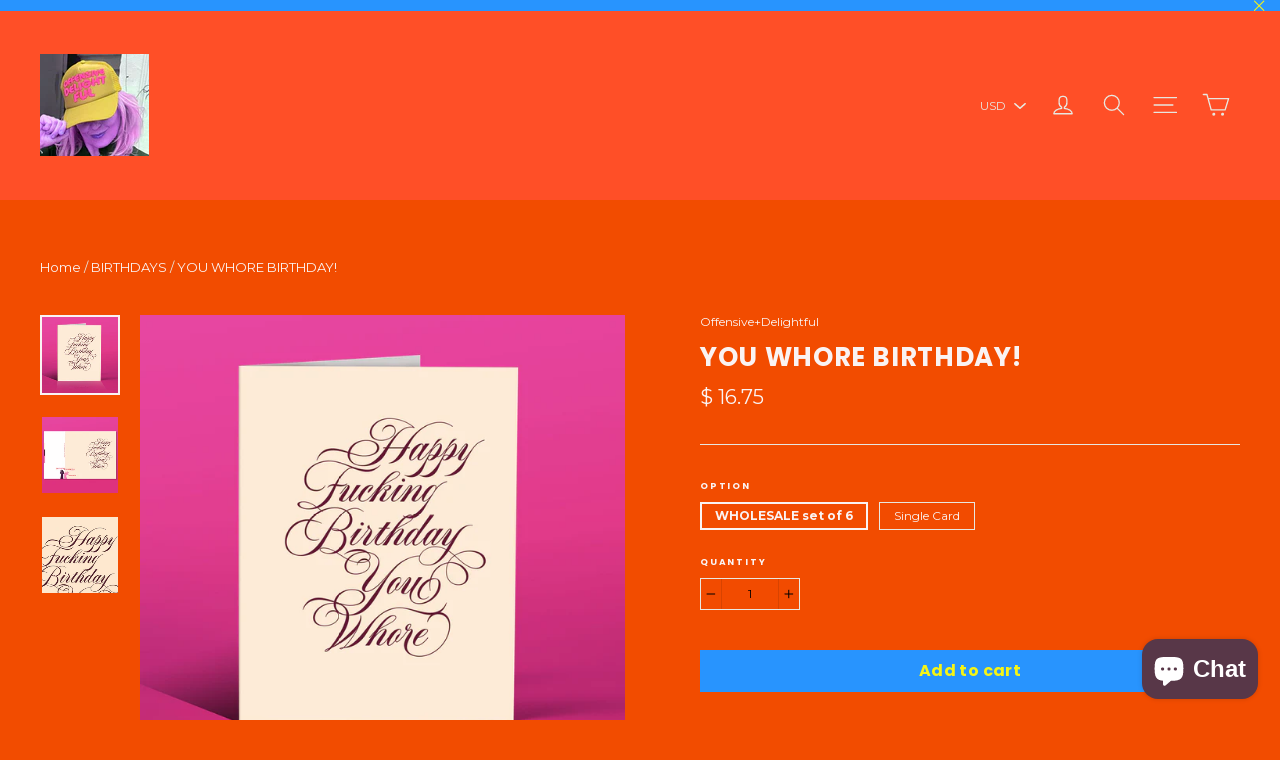

--- FILE ---
content_type: text/html; charset=utf-8
request_url: https://oplusd.com/collections/birthdays/products/fk
body_size: 33583
content:
<!doctype html>
<!--[if IE 9 ]><html class="ie9 no-js"> <![endif]-->
<!--[if (gt IE 9)|!(IE)]><!--> <html class="no-js" lang="en"> <!--<![endif]-->
<head>
<!-- "snippets/booster-seo.liquid" was not rendered, the associated app was uninstalled -->
  <meta charset="utf-8">
  <meta http-equiv="X-UA-Compatible" content="IE=edge,chrome=1">
  <meta name="viewport" content="width=device-width,initial-scale=1">
  <meta name="theme-color" content="#2895ff">
  <link rel="canonical" href="https://offensivedelightful.myshopify.com/products/fk"><link rel="shortcut icon" href="//oplusd.com/cdn/shop/files/o_d-hat-pink_32x32.png?v=1728921567" type="image/png" />

<meta property="og:site_name" content="offensivedelightful">
<meta property="og:url" content="https://offensivedelightful.myshopify.com/products/fk">
<meta property="og:title" content="YOU WHORE BIRTHDAY!">
<meta property="og:type" content="product">
<meta property="og:description" content="&quot;Happy fucking birthday you whore&quot; INSIDE: Blank Size A2 (4.25&quot; x 5.5&quot;)   PAPER: Premium 100lb. / ENVELOPE: Heavyweight high quality Euro Flap METTALIC color to match or copper"><meta property="og:price:amount" content="6.25">
  <meta property="og:price:currency" content="USD"><meta property="og:image" content="http://oplusd.com/cdn/shop/files/fk07_1200x630.jpg?v=1753740425"><meta property="og:image" content="http://oplusd.com/cdn/shop/files/fk07full_1200x630.jpg?v=1753740425"><meta property="og:image" content="http://oplusd.com/cdn/shop/files/c89400ecd0bbfd4f28dbf9b4ab617daf8cb96eca417b8692efd1b30b0bc30900_1200x630.webp?v=1753740427">
<meta property="og:image:secure_url" content="https://oplusd.com/cdn/shop/files/fk07_1200x630.jpg?v=1753740425"><meta property="og:image:secure_url" content="https://oplusd.com/cdn/shop/files/fk07full_1200x630.jpg?v=1753740425"><meta property="og:image:secure_url" content="https://oplusd.com/cdn/shop/files/c89400ecd0bbfd4f28dbf9b4ab617daf8cb96eca417b8692efd1b30b0bc30900_1200x630.webp?v=1753740427">
<meta name="twitter:site" content="@OlgaKrigman">
<meta name="twitter:card" content="summary_large_image">
<meta name="twitter:title" content="YOU WHORE BIRTHDAY!">
<meta name="twitter:description" content="&quot;Happy fucking birthday you whore&quot; INSIDE: Blank Size A2 (4.25&quot; x 5.5&quot;)   PAPER: Premium 100lb. / ENVELOPE: Heavyweight high quality Euro Flap METTALIC color to match or copper">
<link href="//oplusd.com/cdn/shop/t/58/assets/theme.scss.css?v=36605749609511372461764555142" rel="stylesheet" type="text/css" media="all" />
  
<link href="//fonts.googleapis.com/css?family=Montserrat:400,700" rel="stylesheet" type="text/css" media="all" />

<link href="//fonts.googleapis.com/css?family=Poppins:700" rel="stylesheet" type="text/css" media="all" />


  <script>
    document.documentElement.className = document.documentElement.className.replace('no-js', 'js');

    window.theme = window.theme || {};
    theme.strings = {
      cartSavings: "You're saving [savings]",
      cartEmpty: "Your cart is currently empty."
    };
    theme.settings = {
      cartType: "drawer",
      moneyFormat: "$ {{amount}}"
    };
  </script>

  <script>window.performance && window.performance.mark && window.performance.mark('shopify.content_for_header.start');</script><meta name="facebook-domain-verification" content="120vfvf3qnkdzhbp87t2am3mlih8kk">
<meta name="google-site-verification" content="O130aT_ZrBu0WNDNTViaIB-1Bg_cgba4gqPot3oCkP8">
<meta id="shopify-digital-wallet" name="shopify-digital-wallet" content="/3738517/digital_wallets/dialog">
<meta name="shopify-checkout-api-token" content="164785ac45a607f0738f734705f636d4">
<meta id="in-context-paypal-metadata" data-shop-id="3738517" data-venmo-supported="false" data-environment="production" data-locale="en_US" data-paypal-v4="true" data-currency="USD">
<link rel="alternate" type="application/json+oembed" href="https://offensivedelightful.myshopify.com/products/fk.oembed">
<script async="async" src="/checkouts/internal/preloads.js?locale=en-US"></script>
<link rel="preconnect" href="https://shop.app" crossorigin="anonymous">
<script async="async" src="https://shop.app/checkouts/internal/preloads.js?locale=en-US&shop_id=3738517" crossorigin="anonymous"></script>
<script id="apple-pay-shop-capabilities" type="application/json">{"shopId":3738517,"countryCode":"US","currencyCode":"USD","merchantCapabilities":["supports3DS"],"merchantId":"gid:\/\/shopify\/Shop\/3738517","merchantName":"offensivedelightful","requiredBillingContactFields":["postalAddress","email"],"requiredShippingContactFields":["postalAddress","email"],"shippingType":"shipping","supportedNetworks":["visa","masterCard","amex","discover","elo","jcb"],"total":{"type":"pending","label":"offensivedelightful","amount":"1.00"},"shopifyPaymentsEnabled":true,"supportsSubscriptions":true}</script>
<script id="shopify-features" type="application/json">{"accessToken":"164785ac45a607f0738f734705f636d4","betas":["rich-media-storefront-analytics"],"domain":"oplusd.com","predictiveSearch":true,"shopId":3738517,"locale":"en"}</script>
<script>var Shopify = Shopify || {};
Shopify.shop = "olgakrigmandesign.myshopify.com";
Shopify.locale = "en";
Shopify.currency = {"active":"USD","rate":"1.0"};
Shopify.country = "US";
Shopify.theme = {"name":"Motion","id":183828496,"schema_name":"Motion","schema_version":"1.2.2","theme_store_id":847,"role":"main"};
Shopify.theme.handle = "null";
Shopify.theme.style = {"id":null,"handle":null};
Shopify.cdnHost = "oplusd.com/cdn";
Shopify.routes = Shopify.routes || {};
Shopify.routes.root = "/";</script>
<script type="module">!function(o){(o.Shopify=o.Shopify||{}).modules=!0}(window);</script>
<script>!function(o){function n(){var o=[];function n(){o.push(Array.prototype.slice.apply(arguments))}return n.q=o,n}var t=o.Shopify=o.Shopify||{};t.loadFeatures=n(),t.autoloadFeatures=n()}(window);</script>
<script>
  window.ShopifyPay = window.ShopifyPay || {};
  window.ShopifyPay.apiHost = "shop.app\/pay";
  window.ShopifyPay.redirectState = null;
</script>
<script id="shop-js-analytics" type="application/json">{"pageType":"product"}</script>
<script defer="defer" async type="module" src="//oplusd.com/cdn/shopifycloud/shop-js/modules/v2/client.init-shop-cart-sync_BN7fPSNr.en.esm.js"></script>
<script defer="defer" async type="module" src="//oplusd.com/cdn/shopifycloud/shop-js/modules/v2/chunk.common_Cbph3Kss.esm.js"></script>
<script defer="defer" async type="module" src="//oplusd.com/cdn/shopifycloud/shop-js/modules/v2/chunk.modal_DKumMAJ1.esm.js"></script>
<script type="module">
  await import("//oplusd.com/cdn/shopifycloud/shop-js/modules/v2/client.init-shop-cart-sync_BN7fPSNr.en.esm.js");
await import("//oplusd.com/cdn/shopifycloud/shop-js/modules/v2/chunk.common_Cbph3Kss.esm.js");
await import("//oplusd.com/cdn/shopifycloud/shop-js/modules/v2/chunk.modal_DKumMAJ1.esm.js");

  window.Shopify.SignInWithShop?.initShopCartSync?.({"fedCMEnabled":true,"windoidEnabled":true});

</script>
<script>
  window.Shopify = window.Shopify || {};
  if (!window.Shopify.featureAssets) window.Shopify.featureAssets = {};
  window.Shopify.featureAssets['shop-js'] = {"shop-cart-sync":["modules/v2/client.shop-cart-sync_CJVUk8Jm.en.esm.js","modules/v2/chunk.common_Cbph3Kss.esm.js","modules/v2/chunk.modal_DKumMAJ1.esm.js"],"init-fed-cm":["modules/v2/client.init-fed-cm_7Fvt41F4.en.esm.js","modules/v2/chunk.common_Cbph3Kss.esm.js","modules/v2/chunk.modal_DKumMAJ1.esm.js"],"init-shop-email-lookup-coordinator":["modules/v2/client.init-shop-email-lookup-coordinator_Cc088_bR.en.esm.js","modules/v2/chunk.common_Cbph3Kss.esm.js","modules/v2/chunk.modal_DKumMAJ1.esm.js"],"init-windoid":["modules/v2/client.init-windoid_hPopwJRj.en.esm.js","modules/v2/chunk.common_Cbph3Kss.esm.js","modules/v2/chunk.modal_DKumMAJ1.esm.js"],"shop-button":["modules/v2/client.shop-button_B0jaPSNF.en.esm.js","modules/v2/chunk.common_Cbph3Kss.esm.js","modules/v2/chunk.modal_DKumMAJ1.esm.js"],"shop-cash-offers":["modules/v2/client.shop-cash-offers_DPIskqss.en.esm.js","modules/v2/chunk.common_Cbph3Kss.esm.js","modules/v2/chunk.modal_DKumMAJ1.esm.js"],"shop-toast-manager":["modules/v2/client.shop-toast-manager_CK7RT69O.en.esm.js","modules/v2/chunk.common_Cbph3Kss.esm.js","modules/v2/chunk.modal_DKumMAJ1.esm.js"],"init-shop-cart-sync":["modules/v2/client.init-shop-cart-sync_BN7fPSNr.en.esm.js","modules/v2/chunk.common_Cbph3Kss.esm.js","modules/v2/chunk.modal_DKumMAJ1.esm.js"],"init-customer-accounts-sign-up":["modules/v2/client.init-customer-accounts-sign-up_CfPf4CXf.en.esm.js","modules/v2/client.shop-login-button_DeIztwXF.en.esm.js","modules/v2/chunk.common_Cbph3Kss.esm.js","modules/v2/chunk.modal_DKumMAJ1.esm.js"],"pay-button":["modules/v2/client.pay-button_CgIwFSYN.en.esm.js","modules/v2/chunk.common_Cbph3Kss.esm.js","modules/v2/chunk.modal_DKumMAJ1.esm.js"],"init-customer-accounts":["modules/v2/client.init-customer-accounts_DQ3x16JI.en.esm.js","modules/v2/client.shop-login-button_DeIztwXF.en.esm.js","modules/v2/chunk.common_Cbph3Kss.esm.js","modules/v2/chunk.modal_DKumMAJ1.esm.js"],"avatar":["modules/v2/client.avatar_BTnouDA3.en.esm.js"],"init-shop-for-new-customer-accounts":["modules/v2/client.init-shop-for-new-customer-accounts_CsZy_esa.en.esm.js","modules/v2/client.shop-login-button_DeIztwXF.en.esm.js","modules/v2/chunk.common_Cbph3Kss.esm.js","modules/v2/chunk.modal_DKumMAJ1.esm.js"],"shop-follow-button":["modules/v2/client.shop-follow-button_BRMJjgGd.en.esm.js","modules/v2/chunk.common_Cbph3Kss.esm.js","modules/v2/chunk.modal_DKumMAJ1.esm.js"],"checkout-modal":["modules/v2/client.checkout-modal_B9Drz_yf.en.esm.js","modules/v2/chunk.common_Cbph3Kss.esm.js","modules/v2/chunk.modal_DKumMAJ1.esm.js"],"shop-login-button":["modules/v2/client.shop-login-button_DeIztwXF.en.esm.js","modules/v2/chunk.common_Cbph3Kss.esm.js","modules/v2/chunk.modal_DKumMAJ1.esm.js"],"lead-capture":["modules/v2/client.lead-capture_DXYzFM3R.en.esm.js","modules/v2/chunk.common_Cbph3Kss.esm.js","modules/v2/chunk.modal_DKumMAJ1.esm.js"],"shop-login":["modules/v2/client.shop-login_CA5pJqmO.en.esm.js","modules/v2/chunk.common_Cbph3Kss.esm.js","modules/v2/chunk.modal_DKumMAJ1.esm.js"],"payment-terms":["modules/v2/client.payment-terms_BxzfvcZJ.en.esm.js","modules/v2/chunk.common_Cbph3Kss.esm.js","modules/v2/chunk.modal_DKumMAJ1.esm.js"]};
</script>
<script>(function() {
  var isLoaded = false;
  function asyncLoad() {
    if (isLoaded) return;
    isLoaded = true;
    var urls = ["\/\/cdn.shopify.com\/proxy\/69787c0caef377a37a63ab3a76481aebcbf2fe8360d80439f2f2faddefb2c34b\/static.cdn.printful.com\/static\/js\/external\/shopify-product-customizer.js?v=0.28\u0026shop=olgakrigmandesign.myshopify.com\u0026sp-cache-control=cHVibGljLCBtYXgtYWdlPTkwMA","https:\/\/upsells.boldapps.net\/v2_ui\/js\/UpsellTracker.js?shop=olgakrigmandesign.myshopify.com","https:\/\/upsells.boldapps.net\/v2_ui\/js\/upsell.js?shop=olgakrigmandesign.myshopify.com","https:\/\/cdn.nfcube.com\/instafeed-2d8d70e389c03d58ed2ea157e962fa46.js?shop=olgakrigmandesign.myshopify.com"];
    for (var i = 0; i < urls.length; i++) {
      var s = document.createElement('script');
      s.type = 'text/javascript';
      s.async = true;
      s.src = urls[i];
      var x = document.getElementsByTagName('script')[0];
      x.parentNode.insertBefore(s, x);
    }
  };
  if(window.attachEvent) {
    window.attachEvent('onload', asyncLoad);
  } else {
    window.addEventListener('load', asyncLoad, false);
  }
})();</script>
<script id="__st">var __st={"a":3738517,"offset":-28800,"reqid":"65a1ee6c-b002-4749-bc5f-3b33bc2263a5-1769838570","pageurl":"oplusd.com\/collections\/birthdays\/products\/fk","u":"a04d71b7d576","p":"product","rtyp":"product","rid":6856282046577};</script>
<script>window.ShopifyPaypalV4VisibilityTracking = true;</script>
<script id="captcha-bootstrap">!function(){'use strict';const t='contact',e='account',n='new_comment',o=[[t,t],['blogs',n],['comments',n],[t,'customer']],c=[[e,'customer_login'],[e,'guest_login'],[e,'recover_customer_password'],[e,'create_customer']],r=t=>t.map((([t,e])=>`form[action*='/${t}']:not([data-nocaptcha='true']) input[name='form_type'][value='${e}']`)).join(','),a=t=>()=>t?[...document.querySelectorAll(t)].map((t=>t.form)):[];function s(){const t=[...o],e=r(t);return a(e)}const i='password',u='form_key',d=['recaptcha-v3-token','g-recaptcha-response','h-captcha-response',i],f=()=>{try{return window.sessionStorage}catch{return}},m='__shopify_v',_=t=>t.elements[u];function p(t,e,n=!1){try{const o=window.sessionStorage,c=JSON.parse(o.getItem(e)),{data:r}=function(t){const{data:e,action:n}=t;return t[m]||n?{data:e,action:n}:{data:t,action:n}}(c);for(const[e,n]of Object.entries(r))t.elements[e]&&(t.elements[e].value=n);n&&o.removeItem(e)}catch(o){console.error('form repopulation failed',{error:o})}}const l='form_type',E='cptcha';function T(t){t.dataset[E]=!0}const w=window,h=w.document,L='Shopify',v='ce_forms',y='captcha';let A=!1;((t,e)=>{const n=(g='f06e6c50-85a8-45c8-87d0-21a2b65856fe',I='https://cdn.shopify.com/shopifycloud/storefront-forms-hcaptcha/ce_storefront_forms_captcha_hcaptcha.v1.5.2.iife.js',D={infoText:'Protected by hCaptcha',privacyText:'Privacy',termsText:'Terms'},(t,e,n)=>{const o=w[L][v],c=o.bindForm;if(c)return c(t,g,e,D).then(n);var r;o.q.push([[t,g,e,D],n]),r=I,A||(h.body.append(Object.assign(h.createElement('script'),{id:'captcha-provider',async:!0,src:r})),A=!0)});var g,I,D;w[L]=w[L]||{},w[L][v]=w[L][v]||{},w[L][v].q=[],w[L][y]=w[L][y]||{},w[L][y].protect=function(t,e){n(t,void 0,e),T(t)},Object.freeze(w[L][y]),function(t,e,n,w,h,L){const[v,y,A,g]=function(t,e,n){const i=e?o:[],u=t?c:[],d=[...i,...u],f=r(d),m=r(i),_=r(d.filter((([t,e])=>n.includes(e))));return[a(f),a(m),a(_),s()]}(w,h,L),I=t=>{const e=t.target;return e instanceof HTMLFormElement?e:e&&e.form},D=t=>v().includes(t);t.addEventListener('submit',(t=>{const e=I(t);if(!e)return;const n=D(e)&&!e.dataset.hcaptchaBound&&!e.dataset.recaptchaBound,o=_(e),c=g().includes(e)&&(!o||!o.value);(n||c)&&t.preventDefault(),c&&!n&&(function(t){try{if(!f())return;!function(t){const e=f();if(!e)return;const n=_(t);if(!n)return;const o=n.value;o&&e.removeItem(o)}(t);const e=Array.from(Array(32),(()=>Math.random().toString(36)[2])).join('');!function(t,e){_(t)||t.append(Object.assign(document.createElement('input'),{type:'hidden',name:u})),t.elements[u].value=e}(t,e),function(t,e){const n=f();if(!n)return;const o=[...t.querySelectorAll(`input[type='${i}']`)].map((({name:t})=>t)),c=[...d,...o],r={};for(const[a,s]of new FormData(t).entries())c.includes(a)||(r[a]=s);n.setItem(e,JSON.stringify({[m]:1,action:t.action,data:r}))}(t,e)}catch(e){console.error('failed to persist form',e)}}(e),e.submit())}));const S=(t,e)=>{t&&!t.dataset[E]&&(n(t,e.some((e=>e===t))),T(t))};for(const o of['focusin','change'])t.addEventListener(o,(t=>{const e=I(t);D(e)&&S(e,y())}));const B=e.get('form_key'),M=e.get(l),P=B&&M;t.addEventListener('DOMContentLoaded',(()=>{const t=y();if(P)for(const e of t)e.elements[l].value===M&&p(e,B);[...new Set([...A(),...v().filter((t=>'true'===t.dataset.shopifyCaptcha))])].forEach((e=>S(e,t)))}))}(h,new URLSearchParams(w.location.search),n,t,e,['guest_login'])})(!0,!0)}();</script>
<script integrity="sha256-4kQ18oKyAcykRKYeNunJcIwy7WH5gtpwJnB7kiuLZ1E=" data-source-attribution="shopify.loadfeatures" defer="defer" src="//oplusd.com/cdn/shopifycloud/storefront/assets/storefront/load_feature-a0a9edcb.js" crossorigin="anonymous"></script>
<script crossorigin="anonymous" defer="defer" src="//oplusd.com/cdn/shopifycloud/storefront/assets/shopify_pay/storefront-65b4c6d7.js?v=20250812"></script>
<script data-source-attribution="shopify.dynamic_checkout.dynamic.init">var Shopify=Shopify||{};Shopify.PaymentButton=Shopify.PaymentButton||{isStorefrontPortableWallets:!0,init:function(){window.Shopify.PaymentButton.init=function(){};var t=document.createElement("script");t.src="https://oplusd.com/cdn/shopifycloud/portable-wallets/latest/portable-wallets.en.js",t.type="module",document.head.appendChild(t)}};
</script>
<script data-source-attribution="shopify.dynamic_checkout.buyer_consent">
  function portableWalletsHideBuyerConsent(e){var t=document.getElementById("shopify-buyer-consent"),n=document.getElementById("shopify-subscription-policy-button");t&&n&&(t.classList.add("hidden"),t.setAttribute("aria-hidden","true"),n.removeEventListener("click",e))}function portableWalletsShowBuyerConsent(e){var t=document.getElementById("shopify-buyer-consent"),n=document.getElementById("shopify-subscription-policy-button");t&&n&&(t.classList.remove("hidden"),t.removeAttribute("aria-hidden"),n.addEventListener("click",e))}window.Shopify?.PaymentButton&&(window.Shopify.PaymentButton.hideBuyerConsent=portableWalletsHideBuyerConsent,window.Shopify.PaymentButton.showBuyerConsent=portableWalletsShowBuyerConsent);
</script>
<script data-source-attribution="shopify.dynamic_checkout.cart.bootstrap">document.addEventListener("DOMContentLoaded",(function(){function t(){return document.querySelector("shopify-accelerated-checkout-cart, shopify-accelerated-checkout")}if(t())Shopify.PaymentButton.init();else{new MutationObserver((function(e,n){t()&&(Shopify.PaymentButton.init(),n.disconnect())})).observe(document.body,{childList:!0,subtree:!0})}}));
</script>
<link id="shopify-accelerated-checkout-styles" rel="stylesheet" media="screen" href="https://oplusd.com/cdn/shopifycloud/portable-wallets/latest/accelerated-checkout-backwards-compat.css" crossorigin="anonymous">
<style id="shopify-accelerated-checkout-cart">
        #shopify-buyer-consent {
  margin-top: 1em;
  display: inline-block;
  width: 100%;
}

#shopify-buyer-consent.hidden {
  display: none;
}

#shopify-subscription-policy-button {
  background: none;
  border: none;
  padding: 0;
  text-decoration: underline;
  font-size: inherit;
  cursor: pointer;
}

#shopify-subscription-policy-button::before {
  box-shadow: none;
}

      </style>

<script>window.performance && window.performance.mark && window.performance.mark('shopify.content_for_header.end');</script>
  <!--[if lt IE 9]>
<script src="//cdnjs.cloudflare.com/ajax/libs/html5shiv/3.7.2/html5shiv.min.js" type="text/javascript"></script>
<![endif]-->
<!--[if (lte IE 9) ]><script src="//oplusd.com/cdn/shop/t/58/assets/match-media.min.js?v=159635276924582161481509075619" type="text/javascript"></script><![endif]-->


  <script src="//ajax.googleapis.com/ajax/libs/jquery/3.1.0/jquery.min.js" type="text/javascript"></script>

  <!--[if (gt IE 9)|!(IE)]><!--><script src="//oplusd.com/cdn/shop/t/58/assets/vendor.js?v=26526515756585570461511290027" defer="defer"></script><!--<![endif]-->
<!--[if lte IE 9]><script src="//oplusd.com/cdn/shop/t/58/assets/vendor.js?v=26526515756585570461511290027"></script><![endif]-->


  
    <!--[if (gt IE 9)|!(IE)]><!--><script src="/services/javascripts/currencies.js" defer="defer"></script><!--<![endif]-->
    <!--[if lte IE 9]><script src="/services/javascripts/currencies.js"></script><![endif]-->
    <!--[if (gt IE 9)|!(IE)]><!--><script src="//oplusd.com/cdn/shop/t/58/assets/jquery.currencies.min.js?v=1957065224795618941509075619" defer="defer"></script><!--<![endif]-->
<!--[if lte IE 9]><script src="//oplusd.com/cdn/shop/t/58/assets/jquery.currencies.min.js?v=1957065224795618941509075619"></script><![endif]-->

  

  <!--[if (gt IE 9)|!(IE)]><!--><script src="//oplusd.com/cdn/shop/t/58/assets/theme.js?v=74525301977097413231511290027" defer="defer"></script><!--<![endif]-->
<!--[if lte IE 9]><script src="//oplusd.com/cdn/shop/t/58/assets/theme.js?v=74525301977097413231511290027"></script><![endif]-->

<!-- "snippets/shogun-head.liquid" was not rendered, the associated app was uninstalled -->
<script src="https://cdn.shopify.com/extensions/e8878072-2f6b-4e89-8082-94b04320908d/inbox-1254/assets/inbox-chat-loader.js" type="text/javascript" defer="defer"></script>
<link href="https://monorail-edge.shopifysvc.com" rel="dns-prefetch">
<script>(function(){if ("sendBeacon" in navigator && "performance" in window) {try {var session_token_from_headers = performance.getEntriesByType('navigation')[0].serverTiming.find(x => x.name == '_s').description;} catch {var session_token_from_headers = undefined;}var session_cookie_matches = document.cookie.match(/_shopify_s=([^;]*)/);var session_token_from_cookie = session_cookie_matches && session_cookie_matches.length === 2 ? session_cookie_matches[1] : "";var session_token = session_token_from_headers || session_token_from_cookie || "";function handle_abandonment_event(e) {var entries = performance.getEntries().filter(function(entry) {return /monorail-edge.shopifysvc.com/.test(entry.name);});if (!window.abandonment_tracked && entries.length === 0) {window.abandonment_tracked = true;var currentMs = Date.now();var navigation_start = performance.timing.navigationStart;var payload = {shop_id: 3738517,url: window.location.href,navigation_start,duration: currentMs - navigation_start,session_token,page_type: "product"};window.navigator.sendBeacon("https://monorail-edge.shopifysvc.com/v1/produce", JSON.stringify({schema_id: "online_store_buyer_site_abandonment/1.1",payload: payload,metadata: {event_created_at_ms: currentMs,event_sent_at_ms: currentMs}}));}}window.addEventListener('pagehide', handle_abandonment_event);}}());</script>
<script id="web-pixels-manager-setup">(function e(e,d,r,n,o){if(void 0===o&&(o={}),!Boolean(null===(a=null===(i=window.Shopify)||void 0===i?void 0:i.analytics)||void 0===a?void 0:a.replayQueue)){var i,a;window.Shopify=window.Shopify||{};var t=window.Shopify;t.analytics=t.analytics||{};var s=t.analytics;s.replayQueue=[],s.publish=function(e,d,r){return s.replayQueue.push([e,d,r]),!0};try{self.performance.mark("wpm:start")}catch(e){}var l=function(){var e={modern:/Edge?\/(1{2}[4-9]|1[2-9]\d|[2-9]\d{2}|\d{4,})\.\d+(\.\d+|)|Firefox\/(1{2}[4-9]|1[2-9]\d|[2-9]\d{2}|\d{4,})\.\d+(\.\d+|)|Chrom(ium|e)\/(9{2}|\d{3,})\.\d+(\.\d+|)|(Maci|X1{2}).+ Version\/(15\.\d+|(1[6-9]|[2-9]\d|\d{3,})\.\d+)([,.]\d+|)( \(\w+\)|)( Mobile\/\w+|) Safari\/|Chrome.+OPR\/(9{2}|\d{3,})\.\d+\.\d+|(CPU[ +]OS|iPhone[ +]OS|CPU[ +]iPhone|CPU IPhone OS|CPU iPad OS)[ +]+(15[._]\d+|(1[6-9]|[2-9]\d|\d{3,})[._]\d+)([._]\d+|)|Android:?[ /-](13[3-9]|1[4-9]\d|[2-9]\d{2}|\d{4,})(\.\d+|)(\.\d+|)|Android.+Firefox\/(13[5-9]|1[4-9]\d|[2-9]\d{2}|\d{4,})\.\d+(\.\d+|)|Android.+Chrom(ium|e)\/(13[3-9]|1[4-9]\d|[2-9]\d{2}|\d{4,})\.\d+(\.\d+|)|SamsungBrowser\/([2-9]\d|\d{3,})\.\d+/,legacy:/Edge?\/(1[6-9]|[2-9]\d|\d{3,})\.\d+(\.\d+|)|Firefox\/(5[4-9]|[6-9]\d|\d{3,})\.\d+(\.\d+|)|Chrom(ium|e)\/(5[1-9]|[6-9]\d|\d{3,})\.\d+(\.\d+|)([\d.]+$|.*Safari\/(?![\d.]+ Edge\/[\d.]+$))|(Maci|X1{2}).+ Version\/(10\.\d+|(1[1-9]|[2-9]\d|\d{3,})\.\d+)([,.]\d+|)( \(\w+\)|)( Mobile\/\w+|) Safari\/|Chrome.+OPR\/(3[89]|[4-9]\d|\d{3,})\.\d+\.\d+|(CPU[ +]OS|iPhone[ +]OS|CPU[ +]iPhone|CPU IPhone OS|CPU iPad OS)[ +]+(10[._]\d+|(1[1-9]|[2-9]\d|\d{3,})[._]\d+)([._]\d+|)|Android:?[ /-](13[3-9]|1[4-9]\d|[2-9]\d{2}|\d{4,})(\.\d+|)(\.\d+|)|Mobile Safari.+OPR\/([89]\d|\d{3,})\.\d+\.\d+|Android.+Firefox\/(13[5-9]|1[4-9]\d|[2-9]\d{2}|\d{4,})\.\d+(\.\d+|)|Android.+Chrom(ium|e)\/(13[3-9]|1[4-9]\d|[2-9]\d{2}|\d{4,})\.\d+(\.\d+|)|Android.+(UC? ?Browser|UCWEB|U3)[ /]?(15\.([5-9]|\d{2,})|(1[6-9]|[2-9]\d|\d{3,})\.\d+)\.\d+|SamsungBrowser\/(5\.\d+|([6-9]|\d{2,})\.\d+)|Android.+MQ{2}Browser\/(14(\.(9|\d{2,})|)|(1[5-9]|[2-9]\d|\d{3,})(\.\d+|))(\.\d+|)|K[Aa][Ii]OS\/(3\.\d+|([4-9]|\d{2,})\.\d+)(\.\d+|)/},d=e.modern,r=e.legacy,n=navigator.userAgent;return n.match(d)?"modern":n.match(r)?"legacy":"unknown"}(),u="modern"===l?"modern":"legacy",c=(null!=n?n:{modern:"",legacy:""})[u],f=function(e){return[e.baseUrl,"/wpm","/b",e.hashVersion,"modern"===e.buildTarget?"m":"l",".js"].join("")}({baseUrl:d,hashVersion:r,buildTarget:u}),m=function(e){var d=e.version,r=e.bundleTarget,n=e.surface,o=e.pageUrl,i=e.monorailEndpoint;return{emit:function(e){var a=e.status,t=e.errorMsg,s=(new Date).getTime(),l=JSON.stringify({metadata:{event_sent_at_ms:s},events:[{schema_id:"web_pixels_manager_load/3.1",payload:{version:d,bundle_target:r,page_url:o,status:a,surface:n,error_msg:t},metadata:{event_created_at_ms:s}}]});if(!i)return console&&console.warn&&console.warn("[Web Pixels Manager] No Monorail endpoint provided, skipping logging."),!1;try{return self.navigator.sendBeacon.bind(self.navigator)(i,l)}catch(e){}var u=new XMLHttpRequest;try{return u.open("POST",i,!0),u.setRequestHeader("Content-Type","text/plain"),u.send(l),!0}catch(e){return console&&console.warn&&console.warn("[Web Pixels Manager] Got an unhandled error while logging to Monorail."),!1}}}}({version:r,bundleTarget:l,surface:e.surface,pageUrl:self.location.href,monorailEndpoint:e.monorailEndpoint});try{o.browserTarget=l,function(e){var d=e.src,r=e.async,n=void 0===r||r,o=e.onload,i=e.onerror,a=e.sri,t=e.scriptDataAttributes,s=void 0===t?{}:t,l=document.createElement("script"),u=document.querySelector("head"),c=document.querySelector("body");if(l.async=n,l.src=d,a&&(l.integrity=a,l.crossOrigin="anonymous"),s)for(var f in s)if(Object.prototype.hasOwnProperty.call(s,f))try{l.dataset[f]=s[f]}catch(e){}if(o&&l.addEventListener("load",o),i&&l.addEventListener("error",i),u)u.appendChild(l);else{if(!c)throw new Error("Did not find a head or body element to append the script");c.appendChild(l)}}({src:f,async:!0,onload:function(){if(!function(){var e,d;return Boolean(null===(d=null===(e=window.Shopify)||void 0===e?void 0:e.analytics)||void 0===d?void 0:d.initialized)}()){var d=window.webPixelsManager.init(e)||void 0;if(d){var r=window.Shopify.analytics;r.replayQueue.forEach((function(e){var r=e[0],n=e[1],o=e[2];d.publishCustomEvent(r,n,o)})),r.replayQueue=[],r.publish=d.publishCustomEvent,r.visitor=d.visitor,r.initialized=!0}}},onerror:function(){return m.emit({status:"failed",errorMsg:"".concat(f," has failed to load")})},sri:function(e){var d=/^sha384-[A-Za-z0-9+/=]+$/;return"string"==typeof e&&d.test(e)}(c)?c:"",scriptDataAttributes:o}),m.emit({status:"loading"})}catch(e){m.emit({status:"failed",errorMsg:(null==e?void 0:e.message)||"Unknown error"})}}})({shopId: 3738517,storefrontBaseUrl: "https://offensivedelightful.myshopify.com",extensionsBaseUrl: "https://extensions.shopifycdn.com/cdn/shopifycloud/web-pixels-manager",monorailEndpoint: "https://monorail-edge.shopifysvc.com/unstable/produce_batch",surface: "storefront-renderer",enabledBetaFlags: ["2dca8a86"],webPixelsConfigList: [{"id":"1131053169","configuration":"{\"storeIdentity\":\"olgakrigmandesign.myshopify.com\",\"baseURL\":\"https:\\\/\\\/api.printful.com\\\/shopify-pixels\"}","eventPayloadVersion":"v1","runtimeContext":"STRICT","scriptVersion":"74f275712857ab41bea9d998dcb2f9da","type":"APP","apiClientId":156624,"privacyPurposes":["ANALYTICS","MARKETING","SALE_OF_DATA"],"dataSharingAdjustments":{"protectedCustomerApprovalScopes":["read_customer_address","read_customer_email","read_customer_name","read_customer_personal_data","read_customer_phone"]}},{"id":"816644209","configuration":"{\"config\":\"{\\\"google_tag_ids\\\":[\\\"GT-TBNT9K5L\\\",\\\"G-K8DS2BV27T\\\"],\\\"target_country\\\":\\\"US\\\",\\\"gtag_events\\\":[{\\\"type\\\":\\\"begin_checkout\\\",\\\"action_label\\\":\\\"G-K8DS2BV27T\\\"},{\\\"type\\\":\\\"search\\\",\\\"action_label\\\":\\\"G-K8DS2BV27T\\\"},{\\\"type\\\":\\\"view_item\\\",\\\"action_label\\\":[\\\"MC-G91Q42WVEQ\\\",\\\"G-K8DS2BV27T\\\"]},{\\\"type\\\":\\\"purchase\\\",\\\"action_label\\\":[\\\"MC-G91Q42WVEQ\\\",\\\"G-K8DS2BV27T\\\"]},{\\\"type\\\":\\\"page_view\\\",\\\"action_label\\\":[\\\"MC-G91Q42WVEQ\\\",\\\"G-K8DS2BV27T\\\"]},{\\\"type\\\":\\\"add_payment_info\\\",\\\"action_label\\\":\\\"G-K8DS2BV27T\\\"},{\\\"type\\\":\\\"add_to_cart\\\",\\\"action_label\\\":\\\"G-K8DS2BV27T\\\"}],\\\"enable_monitoring_mode\\\":false}\"}","eventPayloadVersion":"v1","runtimeContext":"OPEN","scriptVersion":"b2a88bafab3e21179ed38636efcd8a93","type":"APP","apiClientId":1780363,"privacyPurposes":[],"dataSharingAdjustments":{"protectedCustomerApprovalScopes":["read_customer_address","read_customer_email","read_customer_name","read_customer_personal_data","read_customer_phone"]}},{"id":"372768881","configuration":"{\"pixelCode\":\"CRQPRN3C77U38SHT10NG\"}","eventPayloadVersion":"v1","runtimeContext":"STRICT","scriptVersion":"22e92c2ad45662f435e4801458fb78cc","type":"APP","apiClientId":4383523,"privacyPurposes":["ANALYTICS","MARKETING","SALE_OF_DATA"],"dataSharingAdjustments":{"protectedCustomerApprovalScopes":["read_customer_address","read_customer_email","read_customer_name","read_customer_personal_data","read_customer_phone"]}},{"id":"153288817","configuration":"{\"pixel_id\":\"1099147400418095\",\"pixel_type\":\"facebook_pixel\",\"metaapp_system_user_token\":\"-\"}","eventPayloadVersion":"v1","runtimeContext":"OPEN","scriptVersion":"ca16bc87fe92b6042fbaa3acc2fbdaa6","type":"APP","apiClientId":2329312,"privacyPurposes":["ANALYTICS","MARKETING","SALE_OF_DATA"],"dataSharingAdjustments":{"protectedCustomerApprovalScopes":["read_customer_address","read_customer_email","read_customer_name","read_customer_personal_data","read_customer_phone"]}},{"id":"36831345","configuration":"{\"tagID\":\"2614226686719\"}","eventPayloadVersion":"v1","runtimeContext":"STRICT","scriptVersion":"18031546ee651571ed29edbe71a3550b","type":"APP","apiClientId":3009811,"privacyPurposes":["ANALYTICS","MARKETING","SALE_OF_DATA"],"dataSharingAdjustments":{"protectedCustomerApprovalScopes":["read_customer_address","read_customer_email","read_customer_name","read_customer_personal_data","read_customer_phone"]}},{"id":"99876977","eventPayloadVersion":"v1","runtimeContext":"LAX","scriptVersion":"1","type":"CUSTOM","privacyPurposes":["ANALYTICS"],"name":"Google Analytics tag (migrated)"},{"id":"shopify-app-pixel","configuration":"{}","eventPayloadVersion":"v1","runtimeContext":"STRICT","scriptVersion":"0450","apiClientId":"shopify-pixel","type":"APP","privacyPurposes":["ANALYTICS","MARKETING"]},{"id":"shopify-custom-pixel","eventPayloadVersion":"v1","runtimeContext":"LAX","scriptVersion":"0450","apiClientId":"shopify-pixel","type":"CUSTOM","privacyPurposes":["ANALYTICS","MARKETING"]}],isMerchantRequest: false,initData: {"shop":{"name":"offensivedelightful","paymentSettings":{"currencyCode":"USD"},"myshopifyDomain":"olgakrigmandesign.myshopify.com","countryCode":"US","storefrontUrl":"https:\/\/offensivedelightful.myshopify.com"},"customer":null,"cart":null,"checkout":null,"productVariants":[{"price":{"amount":16.75,"currencyCode":"USD"},"product":{"title":"YOU WHORE BIRTHDAY!","vendor":"Offensive+Delightful","id":"6856282046577","untranslatedTitle":"YOU WHORE BIRTHDAY!","url":"\/products\/fk","type":"Greeting \u0026 Note Cards"},"id":"40174919319665","image":{"src":"\/\/oplusd.com\/cdn\/shop\/files\/fk07.jpg?v=1753740425"},"sku":"FK07 set of 6","title":"WHOLESALE set of 6","untranslatedTitle":"WHOLESALE set of 6"},{"price":{"amount":6.25,"currencyCode":"USD"},"product":{"title":"YOU WHORE BIRTHDAY!","vendor":"Offensive+Delightful","id":"6856282046577","untranslatedTitle":"YOU WHORE BIRTHDAY!","url":"\/products\/fk","type":"Greeting \u0026 Note Cards"},"id":"40174919385201","image":{"src":"\/\/oplusd.com\/cdn\/shop\/files\/fk07.jpg?v=1753740425"},"sku":"FK07 single card","title":"Single Card","untranslatedTitle":"Single Card"}],"purchasingCompany":null},},"https://oplusd.com/cdn","1d2a099fw23dfb22ep557258f5m7a2edbae",{"modern":"","legacy":""},{"shopId":"3738517","storefrontBaseUrl":"https:\/\/offensivedelightful.myshopify.com","extensionBaseUrl":"https:\/\/extensions.shopifycdn.com\/cdn\/shopifycloud\/web-pixels-manager","surface":"storefront-renderer","enabledBetaFlags":"[\"2dca8a86\"]","isMerchantRequest":"false","hashVersion":"1d2a099fw23dfb22ep557258f5m7a2edbae","publish":"custom","events":"[[\"page_viewed\",{}],[\"product_viewed\",{\"productVariant\":{\"price\":{\"amount\":16.75,\"currencyCode\":\"USD\"},\"product\":{\"title\":\"YOU WHORE BIRTHDAY!\",\"vendor\":\"Offensive+Delightful\",\"id\":\"6856282046577\",\"untranslatedTitle\":\"YOU WHORE BIRTHDAY!\",\"url\":\"\/products\/fk\",\"type\":\"Greeting \u0026 Note Cards\"},\"id\":\"40174919319665\",\"image\":{\"src\":\"\/\/oplusd.com\/cdn\/shop\/files\/fk07.jpg?v=1753740425\"},\"sku\":\"FK07 set of 6\",\"title\":\"WHOLESALE set of 6\",\"untranslatedTitle\":\"WHOLESALE set of 6\"}}]]"});</script><script>
  window.ShopifyAnalytics = window.ShopifyAnalytics || {};
  window.ShopifyAnalytics.meta = window.ShopifyAnalytics.meta || {};
  window.ShopifyAnalytics.meta.currency = 'USD';
  var meta = {"product":{"id":6856282046577,"gid":"gid:\/\/shopify\/Product\/6856282046577","vendor":"Offensive+Delightful","type":"Greeting \u0026 Note Cards","handle":"fk","variants":[{"id":40174919319665,"price":1675,"name":"YOU WHORE BIRTHDAY! - WHOLESALE set of 6","public_title":"WHOLESALE set of 6","sku":"FK07 set of 6"},{"id":40174919385201,"price":625,"name":"YOU WHORE BIRTHDAY! - Single Card","public_title":"Single Card","sku":"FK07 single card"}],"remote":false},"page":{"pageType":"product","resourceType":"product","resourceId":6856282046577,"requestId":"65a1ee6c-b002-4749-bc5f-3b33bc2263a5-1769838570"}};
  for (var attr in meta) {
    window.ShopifyAnalytics.meta[attr] = meta[attr];
  }
</script>
<script class="analytics">
  (function () {
    var customDocumentWrite = function(content) {
      var jquery = null;

      if (window.jQuery) {
        jquery = window.jQuery;
      } else if (window.Checkout && window.Checkout.$) {
        jquery = window.Checkout.$;
      }

      if (jquery) {
        jquery('body').append(content);
      }
    };

    var hasLoggedConversion = function(token) {
      if (token) {
        return document.cookie.indexOf('loggedConversion=' + token) !== -1;
      }
      return false;
    }

    var setCookieIfConversion = function(token) {
      if (token) {
        var twoMonthsFromNow = new Date(Date.now());
        twoMonthsFromNow.setMonth(twoMonthsFromNow.getMonth() + 2);

        document.cookie = 'loggedConversion=' + token + '; expires=' + twoMonthsFromNow;
      }
    }

    var trekkie = window.ShopifyAnalytics.lib = window.trekkie = window.trekkie || [];
    if (trekkie.integrations) {
      return;
    }
    trekkie.methods = [
      'identify',
      'page',
      'ready',
      'track',
      'trackForm',
      'trackLink'
    ];
    trekkie.factory = function(method) {
      return function() {
        var args = Array.prototype.slice.call(arguments);
        args.unshift(method);
        trekkie.push(args);
        return trekkie;
      };
    };
    for (var i = 0; i < trekkie.methods.length; i++) {
      var key = trekkie.methods[i];
      trekkie[key] = trekkie.factory(key);
    }
    trekkie.load = function(config) {
      trekkie.config = config || {};
      trekkie.config.initialDocumentCookie = document.cookie;
      var first = document.getElementsByTagName('script')[0];
      var script = document.createElement('script');
      script.type = 'text/javascript';
      script.onerror = function(e) {
        var scriptFallback = document.createElement('script');
        scriptFallback.type = 'text/javascript';
        scriptFallback.onerror = function(error) {
                var Monorail = {
      produce: function produce(monorailDomain, schemaId, payload) {
        var currentMs = new Date().getTime();
        var event = {
          schema_id: schemaId,
          payload: payload,
          metadata: {
            event_created_at_ms: currentMs,
            event_sent_at_ms: currentMs
          }
        };
        return Monorail.sendRequest("https://" + monorailDomain + "/v1/produce", JSON.stringify(event));
      },
      sendRequest: function sendRequest(endpointUrl, payload) {
        // Try the sendBeacon API
        if (window && window.navigator && typeof window.navigator.sendBeacon === 'function' && typeof window.Blob === 'function' && !Monorail.isIos12()) {
          var blobData = new window.Blob([payload], {
            type: 'text/plain'
          });

          if (window.navigator.sendBeacon(endpointUrl, blobData)) {
            return true;
          } // sendBeacon was not successful

        } // XHR beacon

        var xhr = new XMLHttpRequest();

        try {
          xhr.open('POST', endpointUrl);
          xhr.setRequestHeader('Content-Type', 'text/plain');
          xhr.send(payload);
        } catch (e) {
          console.log(e);
        }

        return false;
      },
      isIos12: function isIos12() {
        return window.navigator.userAgent.lastIndexOf('iPhone; CPU iPhone OS 12_') !== -1 || window.navigator.userAgent.lastIndexOf('iPad; CPU OS 12_') !== -1;
      }
    };
    Monorail.produce('monorail-edge.shopifysvc.com',
      'trekkie_storefront_load_errors/1.1',
      {shop_id: 3738517,
      theme_id: 183828496,
      app_name: "storefront",
      context_url: window.location.href,
      source_url: "//oplusd.com/cdn/s/trekkie.storefront.c59ea00e0474b293ae6629561379568a2d7c4bba.min.js"});

        };
        scriptFallback.async = true;
        scriptFallback.src = '//oplusd.com/cdn/s/trekkie.storefront.c59ea00e0474b293ae6629561379568a2d7c4bba.min.js';
        first.parentNode.insertBefore(scriptFallback, first);
      };
      script.async = true;
      script.src = '//oplusd.com/cdn/s/trekkie.storefront.c59ea00e0474b293ae6629561379568a2d7c4bba.min.js';
      first.parentNode.insertBefore(script, first);
    };
    trekkie.load(
      {"Trekkie":{"appName":"storefront","development":false,"defaultAttributes":{"shopId":3738517,"isMerchantRequest":null,"themeId":183828496,"themeCityHash":"699831096351291552","contentLanguage":"en","currency":"USD","eventMetadataId":"93da4ae5-feb2-4ea8-a0c9-1f932f7fc888"},"isServerSideCookieWritingEnabled":true,"monorailRegion":"shop_domain","enabledBetaFlags":["65f19447","b5387b81"]},"Session Attribution":{},"S2S":{"facebookCapiEnabled":true,"source":"trekkie-storefront-renderer","apiClientId":580111}}
    );

    var loaded = false;
    trekkie.ready(function() {
      if (loaded) return;
      loaded = true;

      window.ShopifyAnalytics.lib = window.trekkie;

      var originalDocumentWrite = document.write;
      document.write = customDocumentWrite;
      try { window.ShopifyAnalytics.merchantGoogleAnalytics.call(this); } catch(error) {};
      document.write = originalDocumentWrite;

      window.ShopifyAnalytics.lib.page(null,{"pageType":"product","resourceType":"product","resourceId":6856282046577,"requestId":"65a1ee6c-b002-4749-bc5f-3b33bc2263a5-1769838570","shopifyEmitted":true});

      var match = window.location.pathname.match(/checkouts\/(.+)\/(thank_you|post_purchase)/)
      var token = match? match[1]: undefined;
      if (!hasLoggedConversion(token)) {
        setCookieIfConversion(token);
        window.ShopifyAnalytics.lib.track("Viewed Product",{"currency":"USD","variantId":40174919319665,"productId":6856282046577,"productGid":"gid:\/\/shopify\/Product\/6856282046577","name":"YOU WHORE BIRTHDAY! - WHOLESALE set of 6","price":"16.75","sku":"FK07 set of 6","brand":"Offensive+Delightful","variant":"WHOLESALE set of 6","category":"Greeting \u0026 Note Cards","nonInteraction":true,"remote":false},undefined,undefined,{"shopifyEmitted":true});
      window.ShopifyAnalytics.lib.track("monorail:\/\/trekkie_storefront_viewed_product\/1.1",{"currency":"USD","variantId":40174919319665,"productId":6856282046577,"productGid":"gid:\/\/shopify\/Product\/6856282046577","name":"YOU WHORE BIRTHDAY! - WHOLESALE set of 6","price":"16.75","sku":"FK07 set of 6","brand":"Offensive+Delightful","variant":"WHOLESALE set of 6","category":"Greeting \u0026 Note Cards","nonInteraction":true,"remote":false,"referer":"https:\/\/oplusd.com\/collections\/birthdays\/products\/fk"});
      }
    });


        var eventsListenerScript = document.createElement('script');
        eventsListenerScript.async = true;
        eventsListenerScript.src = "//oplusd.com/cdn/shopifycloud/storefront/assets/shop_events_listener-3da45d37.js";
        document.getElementsByTagName('head')[0].appendChild(eventsListenerScript);

})();</script>
  <script>
  if (!window.ga || (window.ga && typeof window.ga !== 'function')) {
    window.ga = function ga() {
      (window.ga.q = window.ga.q || []).push(arguments);
      if (window.Shopify && window.Shopify.analytics && typeof window.Shopify.analytics.publish === 'function') {
        window.Shopify.analytics.publish("ga_stub_called", {}, {sendTo: "google_osp_migration"});
      }
      console.error("Shopify's Google Analytics stub called with:", Array.from(arguments), "\nSee https://help.shopify.com/manual/promoting-marketing/pixels/pixel-migration#google for more information.");
    };
    if (window.Shopify && window.Shopify.analytics && typeof window.Shopify.analytics.publish === 'function') {
      window.Shopify.analytics.publish("ga_stub_initialized", {}, {sendTo: "google_osp_migration"});
    }
  }
</script>
<script
  defer
  src="https://oplusd.com/cdn/shopifycloud/perf-kit/shopify-perf-kit-3.1.0.min.js"
  data-application="storefront-renderer"
  data-shop-id="3738517"
  data-render-region="gcp-us-central1"
  data-page-type="product"
  data-theme-instance-id="183828496"
  data-theme-name="Motion"
  data-theme-version="1.2.2"
  data-monorail-region="shop_domain"
  data-resource-timing-sampling-rate="10"
  data-shs="true"
  data-shs-beacon="true"
  data-shs-export-with-fetch="true"
  data-shs-logs-sample-rate="1"
  data-shs-beacon-endpoint="https://oplusd.com/api/collect"
></script>
</head>
<mageplaza_instafeed class="_mpLoading" data-feed-id="MI749599797"></mageplaza_instafeed>
<body class="template-product currencies-enabled" data-transitions="true">

  
    <script type="text/javascript">
    window.setTimeout(function() { document.body.className += " loaded"; }, 25);
    </script>
  

  <a class="in-page-link visually-hidden skip-link" href="#MainContent">Skip to content</a>

  <div id="PageContainer" class="page-container">
    <div class="transition-body">

    <div id="shopify-section-header" class="shopify-section">

<div id="NavDrawer" class="drawer drawer--right">
  <div class="drawer__fixed-header">
    <div class="drawer__header appear-animation appear-delay-1">
      <div class="drawer__title"></div>
      <div class="drawer__close">
        <button type="button" class="drawer__close-button js-drawer-close">
          <svg aria-hidden="true" focusable="false" role="presentation" class="icon icon-close" viewBox="0 0 64 64"><defs><style>.cls-1{fill:none;stroke:#000;stroke-miterlimit:10;stroke-width:2px}</style></defs><path class="cls-1" d="M19 17.61l27.12 27.13m0-27.12L19 44.74"/></svg>
          <span class="icon__fallback-text">Close menu</span>
        </button>
      </div>
    </div>
  </div>
  <div class="drawer__inner">

    <ul class="mobile-nav">
      
        

        

        <li class="mobile-nav__item appear-animation appear-delay-2">
          
            <a href="/collections/current-events" class="mobile-nav__link">NEW CARDS!</a>
          

          
        </li>
      
        

        

        <li class="mobile-nav__item appear-animation appear-delay-3">
          
            <a href="/collections/art-prints-1" class="mobile-nav__link">WALL ART</a>
          

          
        </li>
      
        

        

        <li class="mobile-nav__item appear-animation appear-delay-4">
          
            <a href="/collections/cheers" class="mobile-nav__link">BOOZE</a>
          

          
        </li>
      
        

        

        <li class="mobile-nav__item appear-animation appear-delay-5">
          
            <a href="/collections/musings" class="mobile-nav__link">MUSINGS</a>
          

          
        </li>
      
        

        

        <li class="mobile-nav__item appear-animation appear-delay-6">
          
            <a href="/collections/drugs" class="mobile-nav__link">WEED</a>
          

          
        </li>
      
        

        

        <li class="mobile-nav__item mobile-nav__item--active appear-animation appear-delay-7">
          
            <a href="/collections/birthdays" class="mobile-nav__link">BIRTHDAYS</a>
          

          
        </li>
      
        

        

        <li class="mobile-nav__item appear-animation appear-delay-8">
          
            <a href="/collections/lgbt-q/gay" class="mobile-nav__link">PRIDE '25</a>
          

          
        </li>
      
        

        

        <li class="mobile-nav__item appear-animation appear-delay-9">
          
            <a href="/collections/random-funny" class="mobile-nav__link">COOL</a>
          

          
        </li>
      
        

        

        <li class="mobile-nav__item appear-animation appear-delay-10">
          
            <div class="mobile-nav__has-sublist">
              <a href="/collections/all-cards" class="mobile-nav__link" id="Label-all-the-stuff">ALL THE STUFF!</a>
              <div class="mobile-nav__toggle">
                <button type="button" class="collapsible-trigger collapsible--auto-height" aria-controls="Linklist-all-the-stuff">
                  <span class="collapsible-trigger__icon collapsible-trigger__icon--open" role="presentation">
  <svg aria-hidden="true" focusable="false" role="presentation" class="icon icon--wide icon-chevron-down" viewBox="0 0 28 16"><path d="M1.57 1.59l12.76 12.77L27.1 1.59" stroke-width="2" stroke="#000" fill="none" fill-rule="evenodd"/></svg>
</span>

                </button>
              </div>
            </div>
          

          
            <div id="Linklist-all-the-stuff" class="mobile-nav__sublist collapsible-content collapsible-content--all" aria-labelledby="Label-all-the-stuff">
              <div class="collapsible-content__inner">
                <ul class="mobile-nav__sublist">
                  

                    

                    <li class="mobile-nav__item">
                      <div class="mobile-nav__child-item">
                        <a href="/collections/baby" class="mobile-nav__link" id="Sublabel-baby">
                          BABY
                        </a>
                        
                      </div>

                      
                    </li>
                  

                    

                    <li class="mobile-nav__item">
                      <div class="mobile-nav__child-item">
                        <a href="/collections/dad" class="mobile-nav__link" id="Sublabel-dad">
                          DAD
                        </a>
                        
                      </div>

                      
                    </li>
                  

                    

                    <li class="mobile-nav__item">
                      <div class="mobile-nav__child-item">
                        <a href="/collections/animals" class="mobile-nav__link" id="Sublabel-animals">
                          ANIMALS
                        </a>
                        
                      </div>

                      
                    </li>
                  

                    

                    <li class="mobile-nav__item">
                      <div class="mobile-nav__child-item">
                        <a href="/collections/cheers" class="mobile-nav__link" id="Sublabel-cheers">
                          CHEERS!
                        </a>
                        
                      </div>

                      
                    </li>
                  

                    

                    <li class="mobile-nav__item">
                      <div class="mobile-nav__child-item">
                        <a href="/collections/western" class="mobile-nav__link" id="Sublabel-western">
                          WESTERN
                        </a>
                        
                      </div>

                      
                    </li>
                  

                    

                    <li class="mobile-nav__item">
                      <div class="mobile-nav__child-item">
                        <a href="/collections/poc" class="mobile-nav__link" id="Sublabel-all-collections">
                          All collections
                        </a>
                        
                      </div>

                      
                    </li>
                  
                </ul>
              </div>
            </div>
          
        </li>
      
        

        

        <li class="mobile-nav__item appear-animation appear-delay-11">
          
            <a href="/collections/giftwrap-2021" class="mobile-nav__link">GIFTWRAP +</a>
          

          
        </li>
      
        

        

        <li class="mobile-nav__item appear-animation appear-delay-12">
          
            <div class="mobile-nav__has-sublist">
              <a href="/collections/holidays" class="mobile-nav__link" id="Label-holidays">HOLIDAYS</a>
              <div class="mobile-nav__toggle">
                <button type="button" class="collapsible-trigger collapsible--auto-height" aria-controls="Linklist-holidays">
                  <span class="collapsible-trigger__icon collapsible-trigger__icon--open" role="presentation">
  <svg aria-hidden="true" focusable="false" role="presentation" class="icon icon--wide icon-chevron-down" viewBox="0 0 28 16"><path d="M1.57 1.59l12.76 12.77L27.1 1.59" stroke-width="2" stroke="#000" fill="none" fill-rule="evenodd"/></svg>
</span>

                </button>
              </div>
            </div>
          

          
            <div id="Linklist-holidays" class="mobile-nav__sublist collapsible-content collapsible-content--all" aria-labelledby="Label-holidays">
              <div class="collapsible-content__inner">
                <ul class="mobile-nav__sublist">
                  

                    

                    <li class="mobile-nav__item">
                      <div class="mobile-nav__child-item">
                        <a href="/collections/holidays" class="mobile-nav__link" id="Sublabel-xmas">
                          XMAS
                        </a>
                        
                      </div>

                      
                    </li>
                  

                    

                    <li class="mobile-nav__item">
                      <div class="mobile-nav__child-item">
                        <a href="/collections/other/new-year" class="mobile-nav__link" id="Sublabel-new-year">
                          NEW YEAR
                        </a>
                        
                      </div>

                      
                    </li>
                  

                    

                    <li class="mobile-nav__item">
                      <div class="mobile-nav__child-item">
                        <a href="/collections/jewish" class="mobile-nav__link" id="Sublabel-jewish">
                          JEWISH
                        </a>
                        
                      </div>

                      
                    </li>
                  
                </ul>
              </div>
            </div>
          
        </li>
      
        

        

        <li class="mobile-nav__item appear-animation appear-delay-13">
          
            <a href="/search" class="mobile-nav__link">Search</a>
          

          
        </li>
      

      
        
        
          <li class="mobile-nav__item appear-animation appear-delay-14">
            <a href="/account/login" class="mobile-nav__link">Log in</a>
          </li>
        
      

      <li class="mobile-nav__spacer"></li>

    </ul>

  <ul class="mobile-nav__social">
    
      
      <li class="appear-animation appear-delay-15">
        <a href="https://www.facebook.com/OffensiveDelightful-Greeting-Cards-2047217768902498/" title="offensivedelightful on Facebook">
          <svg aria-hidden="true" focusable="false" role="presentation" class="icon icon-facebook" viewBox="0 0 32 32"><path fill="#444" d="M18.56 31.36V17.28h4.48l.64-5.12h-5.12v-3.2c0-1.28.64-2.56 2.56-2.56h2.56V1.28H19.2c-3.84 0-7.04 2.56-7.04 7.04v3.84H7.68v5.12h4.48v14.08h6.4z"/></svg>
          <span class="icon__fallback-text">Facebook</span>
        </a>
      </li>
    
    
      
      <li class="appear-animation appear-delay-16">
        <a href="https://twitter.com/OlgaKrigman" title="offensivedelightful on Twitter">
          <svg aria-hidden="true" focusable="false" role="presentation" class="icon icon-twitter" viewBox="0 0 32 32"><path fill="#444" d="M31.281 6.733q-1.304 1.924-3.13 3.26 0 .13.033.408t.033.408q0 2.543-.75 5.086t-2.282 4.858-3.635 4.108-5.053 2.869-6.341 1.076q-5.282 0-9.65-2.836.913.065 1.5.065 4.401 0 7.857-2.673-2.054-.033-3.668-1.255t-2.266-3.146q.554.13 1.206.13.88 0 1.663-.261-2.184-.456-3.619-2.184t-1.435-3.977v-.065q1.239.652 2.836.717-1.271-.848-2.021-2.233t-.75-2.983q0-1.63.815-3.195 2.38 2.967 5.754 4.678t7.319 1.907q-.228-.815-.228-1.434 0-2.608 1.858-4.45t4.532-1.842q1.304 0 2.51.522t2.054 1.467q2.152-.424 4.01-1.532-.685 2.217-2.771 3.488 1.989-.261 3.619-.978z"/></svg>
          <span class="icon__fallback-text">Twitter</span>
        </a>
      </li>
    
    
      
      <li class="appear-animation appear-delay-17">
        <a href="https://www.pinterest.com/offensivedelightful/" title="offensivedelightful on Pinterest">
          <svg aria-hidden="true" focusable="false" role="presentation" class="icon icon-pinterest" viewBox="0 0 32 32"><path fill="#444" d="M27.52 9.6c-.64-5.76-6.4-8.32-12.8-7.68-4.48.64-9.6 4.48-9.6 10.24 0 3.2.64 5.76 3.84 6.4 1.28-2.56-.64-3.2-.64-4.48-1.28-7.04 8.32-12.16 13.44-7.04 3.2 3.84 1.28 14.08-4.48 13.44-5.12-1.28 2.56-9.6-1.92-11.52-3.2-1.28-5.12 4.48-3.84 7.04-1.28 4.48-3.2 8.96-1.92 15.36 2.56-1.92 3.84-5.76 4.48-9.6 1.28.64 1.92 1.92 3.84 1.92 6.4-.64 10.24-7.68 9.6-14.08z"/></svg>
          <span class="icon__fallback-text">Pinterest</span>
        </a>
      </li>
    
    
      
      <li class="appear-animation appear-delay-18">
        <a href="https://www.instagram.com/offensivedelightful/" title="offensivedelightful on Instagram">
          <svg aria-hidden="true" focusable="false" role="presentation" class="icon icon-instagram" viewBox="0 0 32 32"><path fill="#444" d="M16 3.094c4.206 0 4.7.019 6.363.094 1.538.069 2.369.325 2.925.544.738.287 1.262.625 1.813 1.175s.894 1.075 1.175 1.813c.212.556.475 1.387.544 2.925.075 1.662.094 2.156.094 6.363s-.019 4.7-.094 6.363c-.069 1.538-.325 2.369-.544 2.925-.288.738-.625 1.262-1.175 1.813s-1.075.894-1.813 1.175c-.556.212-1.387.475-2.925.544-1.663.075-2.156.094-6.363.094s-4.7-.019-6.363-.094c-1.537-.069-2.369-.325-2.925-.544-.737-.288-1.263-.625-1.813-1.175s-.894-1.075-1.175-1.813c-.212-.556-.475-1.387-.544-2.925-.075-1.663-.094-2.156-.094-6.363s.019-4.7.094-6.363c.069-1.537.325-2.369.544-2.925.287-.737.625-1.263 1.175-1.813s1.075-.894 1.813-1.175c.556-.212 1.388-.475 2.925-.544 1.662-.081 2.156-.094 6.363-.094zm0-2.838c-4.275 0-4.813.019-6.494.094-1.675.075-2.819.344-3.819.731-1.037.4-1.913.944-2.788 1.819S1.486 4.656 1.08 5.688c-.387 1-.656 2.144-.731 3.825-.075 1.675-.094 2.213-.094 6.488s.019 4.813.094 6.494c.075 1.675.344 2.819.731 3.825.4 1.038.944 1.913 1.819 2.788s1.756 1.413 2.788 1.819c1 .387 2.144.656 3.825.731s2.213.094 6.494.094 4.813-.019 6.494-.094c1.675-.075 2.819-.344 3.825-.731 1.038-.4 1.913-.944 2.788-1.819s1.413-1.756 1.819-2.788c.387-1 .656-2.144.731-3.825s.094-2.212.094-6.494-.019-4.813-.094-6.494c-.075-1.675-.344-2.819-.731-3.825-.4-1.038-.944-1.913-1.819-2.788s-1.756-1.413-2.788-1.819c-1-.387-2.144-.656-3.825-.731C20.812.275 20.275.256 16 .256z"/><path fill="#444" d="M16 7.912a8.088 8.088 0 0 0 0 16.175c4.463 0 8.087-3.625 8.087-8.088s-3.625-8.088-8.088-8.088zm0 13.338a5.25 5.25 0 1 1 0-10.5 5.25 5.25 0 1 1 0 10.5zM26.294 7.594a1.887 1.887 0 1 1-3.774.002 1.887 1.887 0 0 1 3.774-.003z"/></svg>
          <span class="icon__fallback-text">Instagram</span>
        </a>
      </li>
    
    
    
    
    
  </ul>

  </div>
</div>


  <div id="CartDrawer" class="drawer drawer--right drawer--has-fixed-footer">
    <div class="drawer__fixed-header">
      <div class="drawer__header appear-animation appear-delay-1">
        <div class="drawer__title">Cart</div>
        <div class="drawer__close">
          <button type="button" class="drawer__close-button js-drawer-close">
            <svg aria-hidden="true" focusable="false" role="presentation" class="icon icon-close" viewBox="0 0 64 64"><defs><style>.cls-1{fill:none;stroke:#000;stroke-miterlimit:10;stroke-width:2px}</style></defs><path class="cls-1" d="M19 17.61l27.12 27.13m0-27.12L19 44.74"/></svg>
            <span class="icon__fallback-text">Translation missing: en.cart.general.close</span>
          </button>
        </div>
      </div>
    </div>
    <div class="drawer__inner">
      <div id="CartContainer" class="drawer__cart"></div>
    </div>
  </div>







<div data-section-id="header" data-section-type="header-section">
  <div class="header-wrapper">

    
      <div class="announcement announcement--closed">

  <div class="announcement__text" data-text="">
    
  </div>

  <button type="button" class="text-link announcement__close">
    <svg aria-hidden="true" focusable="false" role="presentation" class="icon icon-close" viewBox="0 0 64 64"><defs><style>.cls-1{fill:none;stroke:#000;stroke-miterlimit:10;stroke-width:2px}</style></defs><path class="cls-1" d="M19 17.61l27.12 27.13m0-27.12L19 44.74"/></svg>
    <span class="icon__fallback-text">"Close"</span>
  </button>
</div>

    

    <header class="site-header">
      <div class="page-width">
        <div class="header-layout header-layout--left">
          
          <div class="header-item header-item--logo">
            
  

    
<style>
    .site-header__logo a {
      height: 94px;
    }
    @media only screen and (min-width: 590px) {
      .site-header__logo a {
        height: 102px;
      }
    }
    </style>

    
      <div class="h1 site-header__logo" itemscope itemtype="http://schema.org/Organization">
    
    
      
      <a href="/" itemprop="url" class="site-header__logo-link">
        <img
          class="small--hide"
          src="//oplusd.com/cdn/shop/files/o_d-hat-pink_x102.png?v=1728921567"
          srcset="//oplusd.com/cdn/shop/files/o_d-hat-pink_x102.png?v=1728921567 1x, //oplusd.com/cdn/shop/files/o_d-hat-pink_x102@2x.png?v=1728921567 2x"
          alt="offensivedelightful"
          itemprop="logo">
        <img
          class="medium-up--hide"
          src="//oplusd.com/cdn/shop/files/o_d-hat-pink_x94.png?v=1728921567"
          srcset="//oplusd.com/cdn/shop/files/o_d-hat-pink_x94.png?v=1728921567 1x, //oplusd.com/cdn/shop/files/o_d-hat-pink_x94@2x.png?v=1728921567 2x"
          alt="offensivedelightful">
      </a>
      
    
    
      </div>
    

  





            
              <ul class="site-nav site-navigation small--hide site-nav--activate-compress">
  

    

    <li
      class="site-nav__item site-nav__expanded-item"
      >

      <a href="/collections/current-events" class="site-nav__link">
        NEW CARDS!
        
      </a>
      
    </li>
  

    

    <li
      class="site-nav__item site-nav__expanded-item"
      >

      <a href="/collections/art-prints-1" class="site-nav__link">
        WALL ART
        
      </a>
      
    </li>
  

    

    <li
      class="site-nav__item site-nav__expanded-item"
      >

      <a href="/collections/cheers" class="site-nav__link">
        BOOZE
        
      </a>
      
    </li>
  

    

    <li
      class="site-nav__item site-nav__expanded-item"
      >

      <a href="/collections/musings" class="site-nav__link">
        MUSINGS
        
      </a>
      
    </li>
  

    

    <li
      class="site-nav__item site-nav__expanded-item"
      >

      <a href="/collections/drugs" class="site-nav__link">
        WEED
        
      </a>
      
    </li>
  

    

    <li
      class="site-nav__item site-nav__expanded-item site-nav--active"
      >

      <a href="/collections/birthdays" class="site-nav__link">
        BIRTHDAYS
        
      </a>
      
    </li>
  

    

    <li
      class="site-nav__item site-nav__expanded-item"
      >

      <a href="/collections/lgbt-q/gay" class="site-nav__link">
        PRIDE '25
        
      </a>
      
    </li>
  

    

    <li
      class="site-nav__item site-nav__expanded-item"
      >

      <a href="/collections/random-funny" class="site-nav__link">
        COOL
        
      </a>
      
    </li>
  

    

    <li
      class="site-nav__item site-nav__expanded-item site-nav--has-dropdown"
      aria-haspopup="true">

      <a href="/collections/all-cards" class="site-nav__link">
        ALL THE STUFF!
        
          <svg aria-hidden="true" focusable="false" role="presentation" class="icon icon--wide icon-chevron-down" viewBox="0 0 28 16"><path d="M1.57 1.59l12.76 12.77L27.1 1.59" stroke-width="2" stroke="#000" fill="none" fill-rule="evenodd"/></svg>
        
      </a>
      
        <ul class="site-nav__dropdown text-left">
          

            

            <li class="">
              <a href="/collections/baby" class="site-nav__dropdown-link site-nav__dropdown-link--second-level ">
                BABY
                
              </a>
              
            </li>
          

            

            <li class="">
              <a href="/collections/dad" class="site-nav__dropdown-link site-nav__dropdown-link--second-level ">
                DAD
                
              </a>
              
            </li>
          

            

            <li class="">
              <a href="/collections/animals" class="site-nav__dropdown-link site-nav__dropdown-link--second-level ">
                ANIMALS
                
              </a>
              
            </li>
          

            

            <li class="">
              <a href="/collections/cheers" class="site-nav__dropdown-link site-nav__dropdown-link--second-level ">
                CHEERS!
                
              </a>
              
            </li>
          

            

            <li class="">
              <a href="/collections/western" class="site-nav__dropdown-link site-nav__dropdown-link--second-level ">
                WESTERN
                
              </a>
              
            </li>
          

            

            <li class="">
              <a href="/collections/poc" class="site-nav__dropdown-link site-nav__dropdown-link--second-level ">
                All collections
                
              </a>
              
            </li>
          
        </ul>
      
    </li>
  

    

    <li
      class="site-nav__item site-nav__expanded-item"
      >

      <a href="/collections/giftwrap-2021" class="site-nav__link">
        GIFTWRAP +
        
      </a>
      
    </li>
  

    

    <li
      class="site-nav__item site-nav__expanded-item site-nav--has-dropdown"
      aria-haspopup="true">

      <a href="/collections/holidays" class="site-nav__link">
        HOLIDAYS
        
          <svg aria-hidden="true" focusable="false" role="presentation" class="icon icon--wide icon-chevron-down" viewBox="0 0 28 16"><path d="M1.57 1.59l12.76 12.77L27.1 1.59" stroke-width="2" stroke="#000" fill="none" fill-rule="evenodd"/></svg>
        
      </a>
      
        <ul class="site-nav__dropdown text-left">
          

            

            <li class="">
              <a href="/collections/holidays" class="site-nav__dropdown-link site-nav__dropdown-link--second-level ">
                XMAS
                
              </a>
              
            </li>
          

            

            <li class="">
              <a href="/collections/other/new-year" class="site-nav__dropdown-link site-nav__dropdown-link--second-level ">
                NEW YEAR
                
              </a>
              
            </li>
          

            

            <li class="">
              <a href="/collections/jewish" class="site-nav__dropdown-link site-nav__dropdown-link--second-level ">
                JEWISH
                
              </a>
              
            </li>
          
        </ul>
      
    </li>
  

    

    <li
      class="site-nav__item site-nav__expanded-item"
      >

      <a href="/search" class="site-nav__link">
        Search
        
      </a>
      
    </li>
  
</ul>

            
          </div>
          <div class="header-item text-right">
            <div class="site-nav">

              
                <div class="site-nav__item small--hide">
                  
  <span
    class="currency-picker__wrapper">
    <label for="CurrencyPicker-header" class="visually-hidden">Pick a currency</label>
    <select class="currency-input" id="CurrencyPicker-header" name="currencies">
    
    
    <option value="USD" selected="selected">USD</option>
    
      
    
      
      <option value="CAD">CAD</option>
      
    
      
      <option value="INR">INR</option>
      
    
      
      <option value="GBP">GBP</option>
      
    
      
      <option value="AUD">AUD</option>
      
    
      
      <option value="EUR">EUR</option>
      
    
      
      <option value="JPY">JPY</option>
      
    
    </select>
  </span>


                </div>
              

              
                <a class="site-nav__link site-nav__link--icon small--hide" href="/account">
                  <svg aria-hidden="true" focusable="false" role="presentation" class="icon icon-user" viewBox="0 0 64 64"><defs><style>.cls-1{fill:none;stroke:#000;stroke-miterlimit:10;stroke-width:2px}</style></defs><path class="cls-1" d="M35 39.84v-2.53c3.3-1.91 6-6.66 6-11.41 0-7.63 0-13.82-9-13.82s-9 6.19-9 13.82c0 4.75 2.7 9.51 6 11.41v2.53c-10.18.85-18 6-18 12.16h42c0-6.19-7.82-11.31-18-12.16z"/></svg>
                  <span class="icon__fallback-text">
                    
                      Log in
                    
                  </span>
                </a>
              

              
                <a href="/search" class="site-nav__link site-nav__link--icon js-search-header js-no-transition">
                  <svg aria-hidden="true" focusable="false" role="presentation" class="icon icon-search" viewBox="0 0 64 64"><defs><style>.cls-1{fill:none;stroke:#000;stroke-miterlimit:10;stroke-width:2px}</style></defs><path class="cls-1" d="M44 27a17 17 0 1 1-17-17 17 17 0 0 1 17 17zm9.85 26.92L39.23 39.29"/></svg>
                  <span class="icon__fallback-text">Search</span>
                </a>
              

              
                <button type="button" class="site-nav__link site-nav__link--icon site-nav--compress__menu js-drawer-open-nav" aria-controls="NavDrawer">
                  <svg aria-hidden="true" focusable="false" role="presentation" class="icon icon-hamburger" viewBox="0 0 64 64"><defs><style>.cls-1{fill:none;stroke:#000;stroke-miterlimit:10;stroke-width:2px}</style></defs><path class="cls-1" d="M7 15h51M7 32h43M7 49h51"/></svg>
                  <span class="icon__fallback-text">Site navigation</span>
                </button>
              

              <a href="/cart" class="site-nav__link site-nav__link--icon js-drawer-open-cart js-no-transition" aria-controls="CartDrawer">
                <span class="cart-link">
                  <svg aria-hidden="true" focusable="false" role="presentation" class="icon icon-cart" viewBox="0 0 64 64"><defs><style>.cls-1{fill:none;stroke:#000;stroke-miterlimit:10;stroke-width:2px}</style></defs><path class="cls-1" d="M14 17.44h46.79l-7.94 25.61H20.96l-9.65-35.1H3"/><circle cx="27" cy="53" r="2"/><circle cx="47" cy="53" r="2"/></svg>
                  <span class="icon__fallback-text">Cart</span>
                  <span class="cart-link__bubble"></span>
                </span>
              </a>
            </div>

          </div>
        </div>
        

      </div>
      <div class="site-header__search-container">
        <div class="site-header__search">
          <div class="page-width">
            <form action="/search" method="get" class="site-header__search-form" role="search">
              
              <button type="submit" class="text-link site-header__search-btn">
                <svg aria-hidden="true" focusable="false" role="presentation" class="icon icon-search" viewBox="0 0 64 64"><defs><style>.cls-1{fill:none;stroke:#000;stroke-miterlimit:10;stroke-width:2px}</style></defs><path class="cls-1" d="M44 27a17 17 0 1 1-17-17 17 17 0 0 1 17 17zm9.85 26.92L39.23 39.29"/></svg>
                <span class="icon__fallback-text">Search</span>
              </button>
              <input type="search" name="q" value="" placeholder="Search our store" class="site-header__search-input" aria-label="Search our store">
            </form>
            <button type="button" class="js-search-header-close text-link site-header__search-btn">
              <svg aria-hidden="true" focusable="false" role="presentation" class="icon icon-close" viewBox="0 0 64 64"><defs><style>.cls-1{fill:none;stroke:#000;stroke-miterlimit:10;stroke-width:2px}</style></defs><path class="cls-1" d="M19 17.61l27.12 27.13m0-27.12L19 44.74"/></svg>
              <span class="icon__fallback-text">"Close (esc)"</span>
            </button>
          </div>
        </div>
      </div>
    </header>
  </div>
</div>


</div>

      <main class="main-content" id="MainContent">
        <div id="shopify-section-product-template" class="shopify-section"><div id="ProductSection-product-template"
  class="product-section"
  itemscope itemtype="http://schema.org/Product"
  data-section-id="product-template"
  data-section-type="product-template"
  
    data-image-zoom="true"
  
  
    data-enable-history-state="true"
  
  
  data-ajax="true">

  

<meta itemprop="url" content="https://offensivedelightful.myshopify.com/products/fk">
<meta itemprop="image" content="//oplusd.com/cdn/shop/files/fk07_620x.jpg?v=1753740425">


  <div class="page-content">
    <div class="page-width">

      
        

  
  <nav class="breadcrumb" role="navigation" aria-label="breadcrumbs">
    <a href="/" title="Home">Home</a>

    

      
        <span class="divider" aria-hidden="true">/</span>
        
          
          <a href="/collections/birthdays" title="">BIRTHDAYS</a>
        
      
      <span class="divider" aria-hidden="true">/</span>
      <span class="breadcrumb--truncate">YOU WHORE BIRTHDAY!</span>

    
  </nav>
  



      

      <div class="grid">
        <div class="grid__item medium-up--one-half">
          
  <div class="product__photos product__photos-product-template">

    <div class="product__main-photos" data-aos>
      <div id="ProductPhotos-product-template">
        


          
          
          
          
          <div class="starting-slide" data-index="0">
            <div class="product-image-main">
              <div class="image-wrap
                
                
                " style="height: 0; padding-bottom: 100.0%;">
                <div class="photo-zoom-link photo-zoom-link--enable js-no-transition" data-zoom-size="//oplusd.com/cdn/shop/files/fk07_1024x1024.jpg?v=1753740425">

                  
                    
                      <img
                        src="//oplusd.com/cdn/shop/files/fk07_620x.jpg?v=1753740425"
                        data-image-src="//oplusd.com/cdn/shop/files/fk07_620x.jpg?v=1753740425"
                        class="photo-zoom-link__initial" alt="YOU WHORE BIRTHDAY!">
                    
                  
                </div>
              </div>
              
            </div>
          </div>
        


          
          
          
          
          <div class="secondary-slide" data-index="1">
            <div class="product-image-main">
              <div class="image-wrap
                
                
                " style="height: 0; padding-bottom: 100.0%;">
                <div class="photo-zoom-link photo-zoom-link--enable js-no-transition" data-zoom-size="//oplusd.com/cdn/shop/files/fk07full_1024x1024.jpg?v=1753740425">

                  
                    
                      <img
                        data-lazy="//oplusd.com/cdn/shop/files/fk07full_620x.jpg?v=1753740425"
                        data-image-src="//oplusd.com/cdn/shop/files/fk07full_620x.jpg?v=1753740425"
                        alt="YOU WHORE BIRTHDAY!">
                    
                  
                </div>
              </div>
              
            </div>
          </div>
        


          
          
          
          
          <div class="secondary-slide" data-index="2">
            <div class="product-image-main">
              <div class="image-wrap
                
                
                " style="height: 0; padding-bottom: 100.0%;">
                <div class="photo-zoom-link photo-zoom-link--enable js-no-transition" data-zoom-size="//oplusd.com/cdn/shop/files/c89400ecd0bbfd4f28dbf9b4ab617daf8cb96eca417b8692efd1b30b0bc30900_1024x1024.webp?v=1753740427">

                  
                    
                      <img
                        data-lazy="//oplusd.com/cdn/shop/files/c89400ecd0bbfd4f28dbf9b4ab617daf8cb96eca417b8692efd1b30b0bc30900_620x.webp?v=1753740427"
                        data-image-src="//oplusd.com/cdn/shop/files/c89400ecd0bbfd4f28dbf9b4ab617daf8cb96eca417b8692efd1b30b0bc30900_620x.webp?v=1753740427"
                        alt="YOU WHORE BIRTHDAY!">
                    
                  
                </div>
              </div>
              
            </div>
          </div>
        
      </div>
    </div>

    <div id="ProductThumbs-product-template" class="product__thumbs " data-aos>
      

        
        
        
        

        <div class="product__thumb-item"
          data-index="0">
          <div class="image-wrap" style="height: 0; padding-bottom: 100.0%;">
            <a href="//oplusd.com/cdn/shop/files/fk07_620x.jpg?v=1753740425"
              class="product__thumb product__thumb-product-template js-no-transition"
              data-id="33415576551537"
              data-zoom="//oplusd.com/cdn/shop/files/fk07_1024x1024.jpg?v=1753740425"
              >
              

              
                <img
                  src="//oplusd.com/cdn/shop/files/fk07_180x.jpg?v=1753740425"
                  class="animation-delay-3"
                  alt="YOU WHORE BIRTHDAY!">
              
            </a>
          </div>
        </div>
      

        
        
        
        

        <div class="product__thumb-item"
          data-index="1">
          <div class="image-wrap" style="height: 0; padding-bottom: 100.0%;">
            <a href="//oplusd.com/cdn/shop/files/fk07full_620x.jpg?v=1753740425"
              class="product__thumb product__thumb-product-template js-no-transition"
              data-id="33415576584305"
              data-zoom="//oplusd.com/cdn/shop/files/fk07full_1024x1024.jpg?v=1753740425"
              >
              

              
                <img
                  src="//oplusd.com/cdn/shop/files/fk07full_180x.jpg?v=1753740425"
                  class="animation-delay-6"
                  alt="YOU WHORE BIRTHDAY!">
              
            </a>
          </div>
        </div>
      

        
        
        
        

        <div class="product__thumb-item"
          data-index="2">
          <div class="image-wrap" style="height: 0; padding-bottom: 100.0%;">
            <a href="//oplusd.com/cdn/shop/files/c89400ecd0bbfd4f28dbf9b4ab617daf8cb96eca417b8692efd1b30b0bc30900_620x.webp?v=1753740427"
              class="product__thumb product__thumb-product-template js-no-transition"
              data-id="33415576617073"
              data-zoom="//oplusd.com/cdn/shop/files/c89400ecd0bbfd4f28dbf9b4ab617daf8cb96eca417b8692efd1b30b0bc30900_1024x1024.webp?v=1753740427"
              >
              

              
                <img
                  src="//oplusd.com/cdn/shop/files/c89400ecd0bbfd4f28dbf9b4ab617daf8cb96eca417b8692efd1b30b0bc30900_180x.webp?v=1753740427"
                  class="animation-delay-9"
                  alt="YOU WHORE BIRTHDAY!">
              
            </a>
          </div>
        </div>
      
    </div>
  </div>


        </div>

        <div class="grid__item medium-up--one-half">

          <div class="product-single__meta">
            
              <div class="product-single__vendor" itemprop="brand">Offensive+Delightful</div>
            

            <h1 class="product-single__title" itemprop="name">YOU WHORE BIRTHDAY!</h1>

            <div itemprop="offers" itemscope itemtype="http://schema.org/Offer">
              
                <span id="PriceA11y-product-template" class="visually-hidden">Regular price</span>
              

              <span id="ProductPrice-product-template"
                class="product__price"
                itemprop="price"
                content="16.75">
                $ 16.75
              </span>

              <meta itemprop="priceCurrency" content="USD">
              <link itemprop="availability" href="http://schema.org/InStock">

              <hr class="hr--medium">

              <form action="/cart/add" method="post" enctype="multipart/form-data" class="product-single__form" id="AddToCartForm-product-template">
  
    
      
        <div class="variant-wrapper variant-wrapper--button js">
  <label class="variant__label"
    for="ProductSelect-product-template-option-0">
    OPTION
  </label>
  <fieldset class="variant-input-wrap"
    name="OPTION"
    id="ProductSelect-product-template-option-0">
    
    

      <input type="radio"
         checked="checked"
        
        value="WHOLESALE set of 6"
        data-index="option1"
        name="OPTION"
        class="variant__input-product-template"
        id="ProductSelect-product-template-option-option-wholesale-set-of-6">
      <label for="ProductSelect-product-template-option-option-wholesale-set-of-6">WHOLESALE set of 6</label>
    

      <input type="radio"
        
        
        value="Single Card"
        data-index="option1"
        name="OPTION"
        class="variant__input-product-template"
        id="ProductSelect-product-template-option-option-single-card">
      <label for="ProductSelect-product-template-option-option-single-card">Single Card</label>
    
  </fieldset>
</div>

      
    
  

  <select name="id" id="ProductSelect-product-template" class="product-single__variants no-js">
    
      
        <option 
          selected="selected" 
          value="40174919319665">
          WHOLESALE set of 6 - $ 16.75 USD
        </option>
      
    
      
        <option 
          value="40174919385201">
          Single Card - $ 6.25 USD
        </option>
      
    
  </select>

  
    <div class="product__quantity product__quantity--button js-qty">
      <label for="Quantity">Quantity</label>
      <input type="number" id="Quantity" name="quantity" value="1" min="1" class="js-qty__fallback">
    </div>
  

  
  
    <button type="submit" name="add" id="AddToCart-product-template" class="btn btn--full add-to-cart">
      <span id="AddToCartText-product-template">
        
          Add to cart
        
      </span>
    </button>
  
</form>


              <div class="product-single__description rte" itemprop="description">
                <h4>"Happy fucking birthday you whore"<br>
</h4>
<h6>
<span><meta charset="utf-8">INSIDE: Blank </span>Size A2 (4.25" x 5.5")   <span style="font-family: -apple-system, BlinkMacSystemFont, 'San Francisco', 'Segoe UI', Roboto, 'Helvetica Neue', sans-serif; font-size: 0.875rem;">PAPER: Premium 100lb. / </span><span style="font-family: -apple-system, BlinkMacSystemFont, 'San Francisco', 'Segoe UI', Roboto, 'Helvetica Neue', sans-serif; font-size: 0.875rem;">ENVELOPE: Heavyweight high quality Euro Flap METTALIC color to match or copper</span>
</h6>
              </div>

              
  <div class="collapsibles-wrapper collapsibles-wrapper--border-bottom">

    
      <button type="button" class="label collapsible-trigger collapsible-trigger-btn collapsible-trigger-btn--borders collapsible--auto-height" aria-controls="Product-content-5-product-template">
        <span class="shopify-product-reviews-badge" data-id="6856282046577">Reviews</span>
        <span class="collapsible-trigger__icon collapsible-trigger__icon--open" role="presentation">
  <svg aria-hidden="true" focusable="false" role="presentation" class="icon icon--wide icon-chevron-down" viewBox="0 0 28 16"><path d="M1.57 1.59l12.76 12.77L27.1 1.59" stroke-width="2" stroke="#000" fill="none" fill-rule="evenodd"/></svg>
</span>

      </button>
      <div id="Product-content-5-product-template" class="collapsible-content collapsible-content--all">
        <div class="collapsible-content__inner">
          <div id="shopify-product-reviews" data-id="6856282046577"></div>
        </div>
      </div>
    

    
    
    

    
      <form method="post" action="/contact#contact_form" id="contact_form" accept-charset="UTF-8" class="contact-form"><input type="hidden" name="form_type" value="contact" /><input type="hidden" name="utf8" value="✓" />

        <button type="button" class="label collapsible-trigger collapsible-trigger-btn collapsible-trigger-btn--borders" aria-controls="Product-content-4-product-template">
          Ask a question
          <span class="collapsible-trigger__icon collapsible-trigger__icon--open" role="presentation">
  <svg aria-hidden="true" focusable="false" role="presentation" class="icon icon--wide icon-chevron-down" viewBox="0 0 28 16"><path d="M1.57 1.59l12.76 12.77L27.1 1.59" stroke-width="2" stroke="#000" fill="none" fill-rule="evenodd"/></svg>
</span>

        </button>
        <div id="Product-content-4-product-template" class="collapsible-content collapsible-content--all">
          <div class="collapsible-content__inner rte">
            <div class="form-vertical">

              <input type="hidden" name="contact[product]" value="Product question for: https://offensivedelightful.myshopify.com/admin/products/6856282046577">

              <div class="grid grid--small">
                <div class="grid__item medium-up--one-half">
                  <label for="ContactFormName">Name</label>
                  <input type="text" id="ContactFormName" class="input-full" name="contact[name]" autocapitalize="words" value="">
                </div>

                <div class="grid__item medium-up--one-half">
                  <label for="ContactFormEmail">Email</label>
                  <input type="email" id="ContactFormEmail" class="input-full" name="contact[email]" autocorrect="off" autocapitalize="off" value="">
                </div>
              </div>

              <!--
              <label for="ContactFormPhone">Phone number</label>
              <input type="tel" id="ContactFormPhone" class="input-full" name="contact[phone]" pattern="[0-9\-]*" value="">
              -->

              <label for="ContactFormMessage">Message</label>
              <textarea rows="5" id="ContactFormMessage" class="input-full" name="contact[body]"></textarea>

              <input type="submit" class="btn right" value="Send">

            </div>
          </div>
        </div>

        

        

      </form>
    

  </div>



            </div>

            
              <div class="social-sharing"><a target="_blank" href="//www.facebook.com/sharer.php?u=https://offensivedelightful.myshopify.com/products/fk" class="social-sharing__link" title="Share on Facebook">
      <svg aria-hidden="true" focusable="false" role="presentation" class="icon icon-facebook" viewBox="0 0 32 32"><path fill="#444" d="M18.56 31.36V17.28h4.48l.64-5.12h-5.12v-3.2c0-1.28.64-2.56 2.56-2.56h2.56V1.28H19.2c-3.84 0-7.04 2.56-7.04 7.04v3.84H7.68v5.12h4.48v14.08h6.4z"/></svg>
      <span class="social-sharing__title" aria-hidden="true">Share</span>
      <span class="visually-hidden">Share on Facebook</span>
    </a><a target="_blank" href="//twitter.com/share?text=YOU%20WHORE%20BIRTHDAY!&amp;url=https://offensivedelightful.myshopify.com/products/fk" class="social-sharing__link" title="Tweet on Twitter">
      <svg aria-hidden="true" focusable="false" role="presentation" class="icon icon-twitter" viewBox="0 0 32 32"><path fill="#444" d="M31.281 6.733q-1.304 1.924-3.13 3.26 0 .13.033.408t.033.408q0 2.543-.75 5.086t-2.282 4.858-3.635 4.108-5.053 2.869-6.341 1.076q-5.282 0-9.65-2.836.913.065 1.5.065 4.401 0 7.857-2.673-2.054-.033-3.668-1.255t-2.266-3.146q.554.13 1.206.13.88 0 1.663-.261-2.184-.456-3.619-2.184t-1.435-3.977v-.065q1.239.652 2.836.717-1.271-.848-2.021-2.233t-.75-2.983q0-1.63.815-3.195 2.38 2.967 5.754 4.678t7.319 1.907q-.228-.815-.228-1.434 0-2.608 1.858-4.45t4.532-1.842q1.304 0 2.51.522t2.054 1.467q2.152-.424 4.01-1.532-.685 2.217-2.771 3.488 1.989-.261 3.619-.978z"/></svg>
      <span class="social-sharing__title" aria-hidden="true">Tweet</span>
      <span class="visually-hidden">Tweet on Twitter</span>
    </a><a target="_blank" href="//pinterest.com/pin/create/button/?url=https://offensivedelightful.myshopify.com/products/fk&amp;media=//oplusd.com/cdn/shop/files/fk07_1024x1024.jpg?v=1753740425&amp;description=YOU%20WHORE%20BIRTHDAY!" class="social-sharing__link" title="Pin on Pinterest">
      <svg aria-hidden="true" focusable="false" role="presentation" class="icon icon-pinterest" viewBox="0 0 32 32"><path fill="#444" d="M27.52 9.6c-.64-5.76-6.4-8.32-12.8-7.68-4.48.64-9.6 4.48-9.6 10.24 0 3.2.64 5.76 3.84 6.4 1.28-2.56-.64-3.2-.64-4.48-1.28-7.04 8.32-12.16 13.44-7.04 3.2 3.84 1.28 14.08-4.48 13.44-5.12-1.28 2.56-9.6-1.92-11.52-3.2-1.28-5.12 4.48-3.84 7.04-1.28 4.48-3.2 8.96-1.92 15.36 2.56-1.92 3.84-5.76 4.48-9.6 1.28.64 1.92 1.92 3.84 1.92 6.4-.64 10.24-7.68 9.6-14.08z"/></svg>
      <span class="social-sharing__title" aria-hidden="true">Pin it</span>
      <span class="visually-hidden">Pin on Pinterest</span>
    </a></div>

            
          </div>
        </div>
      </div>
    </div>

    <script type="application/json" id="ProductJson-product-template">
      {"id":6856282046577,"title":"YOU WHORE BIRTHDAY!","handle":"fk","description":"\u003ch4\u003e\"Happy fucking birthday you whore\"\u003cbr\u003e\n\u003c\/h4\u003e\n\u003ch6\u003e\n\u003cspan\u003e\u003cmeta charset=\"utf-8\"\u003eINSIDE: Blank \u003c\/span\u003eSize A2 (4.25\" x 5.5\")   \u003cspan style=\"font-family: -apple-system, BlinkMacSystemFont, 'San Francisco', 'Segoe UI', Roboto, 'Helvetica Neue', sans-serif; font-size: 0.875rem;\"\u003ePAPER: Premium 100lb. \/ \u003c\/span\u003e\u003cspan style=\"font-family: -apple-system, BlinkMacSystemFont, 'San Francisco', 'Segoe UI', Roboto, 'Helvetica Neue', sans-serif; font-size: 0.875rem;\"\u003eENVELOPE: Heavyweight high quality Euro Flap METTALIC color to match or copper\u003c\/span\u003e\n\u003c\/h6\u003e","published_at":"2023-04-21T08:52:20-07:00","created_at":"2023-04-21T08:52:21-07:00","vendor":"Offensive+Delightful","type":"Greeting \u0026 Note Cards","tags":["birthday","friendship","funny","rated R"],"price":625,"price_min":625,"price_max":1675,"available":true,"price_varies":true,"compare_at_price":null,"compare_at_price_min":0,"compare_at_price_max":0,"compare_at_price_varies":false,"variants":[{"id":40174919319665,"title":"WHOLESALE set of 6","option1":"WHOLESALE set of 6","option2":null,"option3":null,"sku":"FK07 set of 6","requires_shipping":true,"taxable":true,"featured_image":null,"available":true,"name":"YOU WHORE BIRTHDAY! - WHOLESALE set of 6","public_title":"WHOLESALE set of 6","options":["WHOLESALE set of 6"],"price":1675,"weight":0,"compare_at_price":null,"inventory_quantity":-697,"inventory_management":null,"inventory_policy":"deny","barcode":null,"requires_selling_plan":false,"selling_plan_allocations":[]},{"id":40174919385201,"title":"Single Card","option1":"Single Card","option2":null,"option3":null,"sku":"FK07 single card","requires_shipping":true,"taxable":true,"featured_image":null,"available":true,"name":"YOU WHORE BIRTHDAY! - Single Card","public_title":"Single Card","options":["Single Card"],"price":625,"weight":0,"compare_at_price":null,"inventory_quantity":-23,"inventory_management":null,"inventory_policy":"deny","barcode":null,"requires_selling_plan":false,"selling_plan_allocations":[]}],"images":["\/\/oplusd.com\/cdn\/shop\/files\/fk07.jpg?v=1753740425","\/\/oplusd.com\/cdn\/shop\/files\/fk07full.jpg?v=1753740425","\/\/oplusd.com\/cdn\/shop\/files\/c89400ecd0bbfd4f28dbf9b4ab617daf8cb96eca417b8692efd1b30b0bc30900.webp?v=1753740427"],"featured_image":"\/\/oplusd.com\/cdn\/shop\/files\/fk07.jpg?v=1753740425","options":["OPTION"],"media":[{"alt":null,"id":25450136076401,"position":1,"preview_image":{"aspect_ratio":1.0,"height":1528,"width":1528,"src":"\/\/oplusd.com\/cdn\/shop\/files\/fk07.jpg?v=1753740425"},"aspect_ratio":1.0,"height":1528,"media_type":"image","src":"\/\/oplusd.com\/cdn\/shop\/files\/fk07.jpg?v=1753740425","width":1528},{"alt":null,"id":25450136109169,"position":2,"preview_image":{"aspect_ratio":1.0,"height":1528,"width":1528,"src":"\/\/oplusd.com\/cdn\/shop\/files\/fk07full.jpg?v=1753740425"},"aspect_ratio":1.0,"height":1528,"media_type":"image","src":"\/\/oplusd.com\/cdn\/shop\/files\/fk07full.jpg?v=1753740425","width":1528},{"alt":null,"id":25450136141937,"position":3,"preview_image":{"aspect_ratio":1.0,"height":1092,"width":1092,"src":"\/\/oplusd.com\/cdn\/shop\/files\/c89400ecd0bbfd4f28dbf9b4ab617daf8cb96eca417b8692efd1b30b0bc30900.webp?v=1753740427"},"aspect_ratio":1.0,"height":1092,"media_type":"image","src":"\/\/oplusd.com\/cdn\/shop\/files\/c89400ecd0bbfd4f28dbf9b4ab617daf8cb96eca417b8692efd1b30b0bc30900.webp?v=1753740427","width":1092}],"requires_selling_plan":false,"selling_plan_groups":[],"content":"\u003ch4\u003e\"Happy fucking birthday you whore\"\u003cbr\u003e\n\u003c\/h4\u003e\n\u003ch6\u003e\n\u003cspan\u003e\u003cmeta charset=\"utf-8\"\u003eINSIDE: Blank \u003c\/span\u003eSize A2 (4.25\" x 5.5\")   \u003cspan style=\"font-family: -apple-system, BlinkMacSystemFont, 'San Francisco', 'Segoe UI', Roboto, 'Helvetica Neue', sans-serif; font-size: 0.875rem;\"\u003ePAPER: Premium 100lb. \/ \u003c\/span\u003e\u003cspan style=\"font-family: -apple-system, BlinkMacSystemFont, 'San Francisco', 'Segoe UI', Roboto, 'Helvetica Neue', sans-serif; font-size: 0.875rem;\"\u003eENVELOPE: Heavyweight high quality Euro Flap METTALIC color to match or copper\u003c\/span\u003e\n\u003c\/h6\u003e"}
    </script>

    
      
        <hr class="hr--large">

        <div class="page-width">
          <header class="section-header">
            <h3 class="section-header__title">You may also like</h3>
          </header>
        </div>

        <div class="page-width page-width--flush-small">
          <div class="grid-overflow-wrapper">
            <div class="product-single__related grid grid--uniform" data-aos="overflow__animation">
              
                
                  
                    








<div class="grid__item grid-product small--one-half medium-up--one-fifth grid-product__has-quick-shop" data-aos="row-of-5">
  <div class="grid-product__content">
    
    
    
      <div class="quick-product__btn js-modal-open-quick-modal-7576527569009 small--hide" data-product-id="7576527569009">
        <span class="quick-product__label">QUICK ADD</span>
      </div>
    

    <a href="/collections/birthdays/products/kids-play-politics" class="grid-product__link ">
      <div class="grid-product__image-mask">
        <div class="image-wrap" style="height: 0; padding-bottom: 100.22321428571429%;">
          <img src="//oplusd.com/cdn/shop/files/pl44-front_350x550.png?v=1769043306" alt="KIDS PLAY politics" class="grid-product__image">
        </div>

        
          
            
            <div class="grid-product__secondary-image" style="background-image: url(//oplusd.com/cdn/shop/files/pl44-full_350x550.png?v=1769043306)"></div>
          
        
      </div>

      <div class="grid-product__meta">
        <div class="grid-product__title">KIDS PLAY politics</div>
        
          <div class="grid-product__vendor">Offensive+Delightful</div>
        
        <div class="grid-product__price">
          
          
            
            from $ 6.25
          
        </div>
        
          <span class="shopify-product-reviews-badge" data-id="7576527569009"></span>
        
      </div>
    </a>
  </div>
</div>

                  
                
              
                
                  
                    








<div class="grid__item grid-product small--one-half medium-up--one-fifth grid-product__has-quick-shop" data-aos="row-of-5">
  <div class="grid-product__content">
    
    
    
      <div class="quick-product__btn js-modal-open-quick-modal-7576526061681 small--hide" data-product-id="7576526061681">
        <span class="quick-product__label">QUICK ADD</span>
      </div>
    

    <a href="/collections/birthdays/products/dear-god-not-vance" class="grid-product__link ">
      <div class="grid-product__image-mask">
        <div class="image-wrap" style="height: 0; padding-bottom: 100.0%;">
          <img src="//oplusd.com/cdn/shop/files/pl43-front_350x550.png?v=1769043124" alt="DEAR GOD...NOT VANCE" class="grid-product__image">
        </div>

        
          
            
            <div class="grid-product__secondary-image" style="background-image: url(//oplusd.com/cdn/shop/files/pl43-full_350x550.png?v=1769043124)"></div>
          
        
      </div>

      <div class="grid-product__meta">
        <div class="grid-product__title">DEAR GOD...NOT VANCE</div>
        
          <div class="grid-product__vendor">Offensive+Delightful</div>
        
        <div class="grid-product__price">
          
          
            
            from $ 6.25
          
        </div>
        
          <span class="shopify-product-reviews-badge" data-id="7576526061681"></span>
        
      </div>
    </a>
  </div>
</div>

                  
                
              
                
                  
                    








<div class="grid__item grid-product small--one-half medium-up--one-fifth grid-product__has-quick-shop" data-aos="row-of-5">
  <div class="grid-product__content">
    
    
    
      <div class="quick-product__btn js-modal-open-quick-modal-7576525144177 small--hide" data-product-id="7576525144177">
        <span class="quick-product__label">QUICK ADD</span>
      </div>
    

    <a href="/collections/birthdays/products/warrior-girl-f-trump" class="grid-product__link ">
      <div class="grid-product__image-mask">
        <div class="image-wrap" style="height: 0; padding-bottom: 100.1669449081803%;">
          <img src="//oplusd.com/cdn/shop/files/PL42-front_350x550.png?v=1769042995" alt="WARRIOR GIRL F TRUMP" class="grid-product__image">
        </div>

        
          
            
            <div class="grid-product__secondary-image" style="background-image: url(//oplusd.com/cdn/shop/files/PL42-full_350x550.png?v=1769042995)"></div>
          
        
      </div>

      <div class="grid-product__meta">
        <div class="grid-product__title">WARRIOR GIRL F TRUMP</div>
        
          <div class="grid-product__vendor">Offensive+Delightful</div>
        
        <div class="grid-product__price">
          
          
            
            from $ 6.25
          
        </div>
        
          <span class="shopify-product-reviews-badge" data-id="7576525144177"></span>
        
      </div>
    </a>
  </div>
</div>

                  
                
              
                
                  
                    








<div class="grid__item grid-product small--one-half medium-up--one-fifth grid-product__has-quick-shop" data-aos="row-of-5">
  <div class="grid-product__content">
    
    
    
      <div class="quick-product__btn js-modal-open-quick-modal-7576524685425 small--hide" data-product-id="7576524685425">
        <span class="quick-product__label">QUICK ADD</span>
      </div>
    

    <a href="/collections/birthdays/products/f-ice-cake-birthday" class="grid-product__link ">
      <div class="grid-product__image-mask">
        <div class="image-wrap" style="height: 0; padding-bottom: 100.0%;">
          <img src="//oplusd.com/cdn/shop/files/pl41-front_350x550.png?v=1769042794" alt="F ICE CAKE birthday" class="grid-product__image">
        </div>

        
          
            
            <div class="grid-product__secondary-image" style="background-image: url(//oplusd.com/cdn/shop/files/pl41-full_350x550.png?v=1769042794)"></div>
          
        
      </div>

      <div class="grid-product__meta">
        <div class="grid-product__title">F ICE CAKE birthday</div>
        
          <div class="grid-product__vendor">Offensive+Delightful</div>
        
        <div class="grid-product__price">
          
          
            
            from $ 6.25
          
        </div>
        
          <span class="shopify-product-reviews-badge" data-id="7576524685425"></span>
        
      </div>
    </a>
  </div>
</div>

                  
                
              
                
                  
                    








<div class="grid__item grid-product small--one-half medium-up--one-fifth grid-product__has-quick-shop" data-aos="row-of-5">
  <div class="grid-product__content">
    
    
    
      <div class="quick-product__btn js-modal-open-quick-modal-7576524128369 small--hide" data-product-id="7576524128369">
        <span class="quick-product__label">QUICK ADD</span>
      </div>
    

    <a href="/collections/birthdays/products/kittens-birthday-more" class="grid-product__link ">
      <div class="grid-product__image-mask">
        <div class="image-wrap" style="height: 0; padding-bottom: 99.1652754590985%;">
          <img src="//oplusd.com/cdn/shop/files/nw28-front_350x550.png?v=1769042609" alt="KITTENS BIRTHDAY MORE!" class="grid-product__image">
        </div>

        
          
            
            <div class="grid-product__secondary-image" style="background-image: url(//oplusd.com/cdn/shop/files/nw28-full_350x550.png?v=1769042609)"></div>
          
        
      </div>

      <div class="grid-product__meta">
        <div class="grid-product__title">KITTENS BIRTHDAY MORE!</div>
        
          <div class="grid-product__vendor">Offensive+Delightful</div>
        
        <div class="grid-product__price">
          
          
            
            from $ 6.25
          
        </div>
        
          <span class="shopify-product-reviews-badge" data-id="7576524128369"></span>
        
      </div>
    </a>
  </div>
</div>

                  
                
              
                
                  
                
              
            </div>
          </div>
        </div>

        
          
            
              <div id="QuickShopModal-7576527569009" class="modal modal--square" data-product-id="7576527569009">
  <div class="modal__inner">
    <div class="modal__centered">
      <div class="modal__centered-content">
        <div id="ProductSection-7576527569009"
  class="product-section"
  itemscope itemtype="http://schema.org/Product"
  data-section-id="7576527569009"
  data-section-type="product-template"
  
    data-image-zoom="true"
  
  
  
    data-lazyload-content="true"
  
  data-ajax="true">

  

<meta itemprop="url" content="https://offensivedelightful.myshopify.com/products/kids-play-politics">
<meta itemprop="image" content="//oplusd.com/cdn/shop/files/pl44-front_620x.png?v=1769043306">


  <div class="page-content">
    <div class="page-width">

      

      <div class="grid">
        <div class="grid__item medium-up--one-half">
          
  <div class="product__photos product__photos-7576527569009">

    <div class="product__main-photos" data-aos>
      <div id="ProductPhotos-7576527569009">
        


          
          
          
          
          <div class="starting-slide" data-index="0">
            <div class="product-image-main">
              <div class="image-wrap
                
                
                " style="height: 0; padding-bottom: 100.22321428571429%;">
                <div class="photo-zoom-link photo-zoom-link--enable js-no-transition" data-zoom-size="//oplusd.com/cdn/shop/files/pl44-front_1024x1024.png?v=1769043306">

                  
                    <img
                      data-modal-lazy="//oplusd.com/cdn/shop/files/pl44-front_620x.png?v=1769043306"
                      data-image-src="//oplusd.com/cdn/shop/files/pl44-front_620x.png?v=1769043306"
                      alt="KIDS PLAY politics">
                  
                </div>
              </div>
              
            </div>
          </div>
        


          
          
          
          
          <div class="secondary-slide" data-index="1">
            <div class="product-image-main">
              <div class="image-wrap
                
                
                " style="height: 0; padding-bottom: 95.19553072625699%;">
                <div class="photo-zoom-link photo-zoom-link--enable js-no-transition" data-zoom-size="//oplusd.com/cdn/shop/files/pl44-full_1024x1024.png?v=1769043306">

                  
                    <img
                      data-modal-lazy="//oplusd.com/cdn/shop/files/pl44-full_620x.png?v=1769043306"
                      data-image-src="//oplusd.com/cdn/shop/files/pl44-full_620x.png?v=1769043306"
                      alt="KIDS PLAY politics">
                  
                </div>
              </div>
              
            </div>
          </div>
        
      </div>
    </div>

    <div id="ProductThumbs-7576527569009" class="product__thumbs " data-aos>
      

        
        
        
        

        <div class="product__thumb-item"
          data-index="0">
          <div class="image-wrap" style="height: 0; padding-bottom: 100.22321428571429%;">
            <a href="//oplusd.com/cdn/shop/files/pl44-front_620x.png?v=1769043306"
              class="product__thumb product__thumb-7576527569009 js-no-transition"
              data-id="34415134474353"
              data-zoom="//oplusd.com/cdn/shop/files/pl44-front_1024x1024.png?v=1769043306"
              >
              

              
                <img
                  data-modal-lazy="//oplusd.com/cdn/shop/files/pl44-front_180x.png?v=1769043306"
                  class="animation-delay-3"
                  alt="KIDS PLAY politics">
              
            </a>
          </div>
        </div>
      

        
        
        
        

        <div class="product__thumb-item"
          data-index="1">
          <div class="image-wrap" style="height: 0; padding-bottom: 95.19553072625699%;">
            <a href="//oplusd.com/cdn/shop/files/pl44-full_620x.png?v=1769043306"
              class="product__thumb product__thumb-7576527569009 js-no-transition"
              data-id="34415134507121"
              data-zoom="//oplusd.com/cdn/shop/files/pl44-full_1024x1024.png?v=1769043306"
              >
              

              
                <img
                  data-modal-lazy="//oplusd.com/cdn/shop/files/pl44-full_180x.png?v=1769043306"
                  class="animation-delay-6"
                  alt="KIDS PLAY politics">
              
            </a>
          </div>
        </div>
      
    </div>
  </div>


        </div>

        <div class="grid__item medium-up--one-half">

          <div class="product-single__meta">
            
              <div class="product-single__vendor" itemprop="brand">Offensive+Delightful</div>
            

            <h1 class="product-single__title" itemprop="name">KIDS PLAY politics</h1>

            <div itemprop="offers" itemscope itemtype="http://schema.org/Offer">
              
                <span id="PriceA11y-7576527569009" class="visually-hidden">Regular price</span>
              

              <span id="ProductPrice-7576527569009"
                class="product__price"
                itemprop="price"
                content="16.75">
                $ 16.75
              </span>

              <meta itemprop="priceCurrency" content="USD">
              <link itemprop="availability" href="http://schema.org/InStock">

              <hr class="hr--medium">

              <form action="/cart/add" method="post" enctype="multipart/form-data" class="product-single__form" id="AddToCartForm-7576527569009">
  
    
      
        <div class="variant-wrapper variant-wrapper--button js">
  <label class="variant__label"
    for="ProductSelect-7576527569009-option-0">
    Options
  </label>
  <fieldset class="variant-input-wrap"
    name="Options"
    id="ProductSelect-7576527569009-option-0">
    
    

      <input type="radio"
         checked="checked"
        
        value="SET OF 6 (wholesale)"
        data-index="option1"
        name="Options"
        class="variant__input-7576527569009"
        id="ProductSelect-7576527569009-option-options-set-of-6-wholesale">
      <label for="ProductSelect-7576527569009-option-options-set-of-6-wholesale">SET OF 6 (wholesale)</label>
    

      <input type="radio"
        
        
        value="1 Card"
        data-index="option1"
        name="Options"
        class="variant__input-7576527569009"
        id="ProductSelect-7576527569009-option-options-1-card">
      <label for="ProductSelect-7576527569009-option-options-1-card">1 Card</label>
    
  </fieldset>
</div>

      
    
  

  <select name="id" id="ProductSelect-7576527569009" class="product-single__variants no-js">
    
      
        <option 
          selected="selected" 
          value="42965871034481">
          SET OF 6 (wholesale) - $ 16.75 USD
        </option>
      
    
      
        <option 
          value="42965871067249">
          1 Card - $ 6.25 USD
        </option>
      
    
  </select>

  
    <div class="product__quantity product__quantity--button js-qty">
      <label for="Quantity">Quantity</label>
      <input type="number" id="Quantity" name="quantity" value="1" min="1" class="js-qty__fallback">
    </div>
  

  
  
    <button type="submit" name="add" id="AddToCart-7576527569009" class="btn btn--full add-to-cart">
      <span id="AddToCartText-7576527569009">
        
          Add to cart
        
      </span>
    </button>
  
</form>


              <div class="product-single__description rte" itemprop="description">
                <p><em></em>KIDS playing politics Style No. PL44 For those of us who need this everyday to not die inside. political card, america, current events, anti trump, democracy<br><span></span><span>INSIDE: Blank</span><br></p>
              </div>

              
  <div class="collapsibles-wrapper collapsibles-wrapper--border-bottom">

    
      <button type="button" class="label collapsible-trigger collapsible-trigger-btn collapsible-trigger-btn--borders collapsible--auto-height" aria-controls="Product-content-5-7576527569009">
        <span class="shopify-product-reviews-badge" data-id="7576527569009">Reviews</span>
        <span class="collapsible-trigger__icon collapsible-trigger__icon--open" role="presentation">
  <svg aria-hidden="true" focusable="false" role="presentation" class="icon icon--wide icon-chevron-down" viewBox="0 0 28 16"><path d="M1.57 1.59l12.76 12.77L27.1 1.59" stroke-width="2" stroke="#000" fill="none" fill-rule="evenodd"/></svg>
</span>

      </button>
      <div id="Product-content-5-7576527569009" class="collapsible-content collapsible-content--all">
        <div class="collapsible-content__inner">
          <div id="shopify-product-reviews" data-id="7576527569009"></div>
        </div>
      </div>
    

    
    
    

    
      <form method="post" action="/contact#contact_form" id="contact_form" accept-charset="UTF-8" class="contact-form"><input type="hidden" name="form_type" value="contact" /><input type="hidden" name="utf8" value="✓" />

        <button type="button" class="label collapsible-trigger collapsible-trigger-btn collapsible-trigger-btn--borders" aria-controls="Product-content-4-7576527569009">
          Ask a question
          <span class="collapsible-trigger__icon collapsible-trigger__icon--open" role="presentation">
  <svg aria-hidden="true" focusable="false" role="presentation" class="icon icon--wide icon-chevron-down" viewBox="0 0 28 16"><path d="M1.57 1.59l12.76 12.77L27.1 1.59" stroke-width="2" stroke="#000" fill="none" fill-rule="evenodd"/></svg>
</span>

        </button>
        <div id="Product-content-4-7576527569009" class="collapsible-content collapsible-content--all">
          <div class="collapsible-content__inner rte">
            <div class="form-vertical">

              <input type="hidden" name="contact[product]" value="Product question for: https://offensivedelightful.myshopify.com/admin/products/7576527569009">

              <div class="grid grid--small">
                <div class="grid__item medium-up--one-half">
                  <label for="ContactFormName">Name</label>
                  <input type="text" id="ContactFormName" class="input-full" name="contact[name]" autocapitalize="words" value="">
                </div>

                <div class="grid__item medium-up--one-half">
                  <label for="ContactFormEmail">Email</label>
                  <input type="email" id="ContactFormEmail" class="input-full" name="contact[email]" autocorrect="off" autocapitalize="off" value="">
                </div>
              </div>

              <!--
              <label for="ContactFormPhone">Phone number</label>
              <input type="tel" id="ContactFormPhone" class="input-full" name="contact[phone]" pattern="[0-9\-]*" value="">
              -->

              <label for="ContactFormMessage">Message</label>
              <textarea rows="5" id="ContactFormMessage" class="input-full" name="contact[body]"></textarea>

              <input type="submit" class="btn right" value="Send">

            </div>
          </div>
        </div>

        

        

      </form>
    

  </div>



            </div>

            
          </div>
        </div>
      </div>
    </div>

    <script type="application/json" id="ProductJson-7576527569009">
      {"id":7576527569009,"title":"KIDS PLAY politics","handle":"kids-play-politics","description":"\u003cp\u003e\u003cem\u003e\u003c\/em\u003eKIDS playing politics Style No. PL44 For those of us who need this everyday to not die inside. political card, america, current events, anti trump, democracy\u003cbr\u003e\u003cspan\u003e\u003c\/span\u003e\u003cspan\u003eINSIDE: Blank\u003c\/span\u003e\u003cbr\u003e\u003c\/p\u003e","published_at":"2026-01-21T16:58:29-08:00","created_at":"2026-01-21T16:53:59-08:00","vendor":"Offensive+Delightful","type":"Greeting \u0026 Note Cards","tags":["birthday","girls","vintage"],"price":625,"price_min":625,"price_max":1675,"available":true,"price_varies":true,"compare_at_price":null,"compare_at_price_min":0,"compare_at_price_max":0,"compare_at_price_varies":false,"variants":[{"id":42965871034481,"title":"SET OF 6 (wholesale)","option1":"SET OF 6 (wholesale)","option2":null,"option3":null,"sku":"PL44 kidspolitics set of 6","requires_shipping":true,"taxable":false,"featured_image":null,"available":true,"name":"KIDS PLAY politics - SET OF 6 (wholesale)","public_title":"SET OF 6 (wholesale)","options":["SET OF 6 (wholesale)"],"price":1675,"weight":0,"compare_at_price":null,"inventory_quantity":0,"inventory_management":null,"inventory_policy":"deny","barcode":"","requires_selling_plan":false,"selling_plan_allocations":[]},{"id":42965871067249,"title":"1 Card","option1":"1 Card","option2":null,"option3":null,"sku":"PL44 kidspolitics single card","requires_shipping":true,"taxable":true,"featured_image":null,"available":true,"name":"KIDS PLAY politics - 1 Card","public_title":"1 Card","options":["1 Card"],"price":625,"weight":14,"compare_at_price":null,"inventory_quantity":0,"inventory_management":null,"inventory_policy":"deny","barcode":"","requires_selling_plan":false,"selling_plan_allocations":[]}],"images":["\/\/oplusd.com\/cdn\/shop\/files\/pl44-front.png?v=1769043306","\/\/oplusd.com\/cdn\/shop\/files\/pl44-full.png?v=1769043306"],"featured_image":"\/\/oplusd.com\/cdn\/shop\/files\/pl44-front.png?v=1769043306","options":["Options"],"media":[{"alt":null,"id":26292693598321,"position":1,"preview_image":{"aspect_ratio":0.998,"height":1796,"width":1792,"src":"\/\/oplusd.com\/cdn\/shop\/files\/pl44-front.png?v=1769043306"},"aspect_ratio":0.998,"height":1796,"media_type":"image","src":"\/\/oplusd.com\/cdn\/shop\/files\/pl44-front.png?v=1769043306","width":1792},{"alt":null,"id":26292693631089,"position":2,"preview_image":{"aspect_ratio":1.05,"height":1704,"width":1790,"src":"\/\/oplusd.com\/cdn\/shop\/files\/pl44-full.png?v=1769043306"},"aspect_ratio":1.05,"height":1704,"media_type":"image","src":"\/\/oplusd.com\/cdn\/shop\/files\/pl44-full.png?v=1769043306","width":1790}],"requires_selling_plan":false,"selling_plan_groups":[],"content":"\u003cp\u003e\u003cem\u003e\u003c\/em\u003eKIDS playing politics Style No. PL44 For those of us who need this everyday to not die inside. political card, america, current events, anti trump, democracy\u003cbr\u003e\u003cspan\u003e\u003c\/span\u003e\u003cspan\u003eINSIDE: Blank\u003c\/span\u003e\u003cbr\u003e\u003c\/p\u003e"}
    </script>

    
      
    
  </div>
</div>



      </div>

      <button type="button" class="modal__close js-modal-close text-link">
        <svg aria-hidden="true" focusable="false" role="presentation" class="icon icon-close" viewBox="0 0 64 64"><defs><style>.cls-1{fill:none;stroke:#000;stroke-miterlimit:10;stroke-width:2px}</style></defs><path class="cls-1" d="M19 17.61l27.12 27.13m0-27.12L19 44.74"/></svg>
        <span class="icon__fallback-text">"Close (esc)"</span>
      </button>
    </div>
  </div>
</div>

            
          
            
              <div id="QuickShopModal-7576526061681" class="modal modal--square" data-product-id="7576526061681">
  <div class="modal__inner">
    <div class="modal__centered">
      <div class="modal__centered-content">
        <div id="ProductSection-7576526061681"
  class="product-section"
  itemscope itemtype="http://schema.org/Product"
  data-section-id="7576526061681"
  data-section-type="product-template"
  
    data-image-zoom="true"
  
  
  
    data-lazyload-content="true"
  
  data-ajax="true">

  

<meta itemprop="url" content="https://offensivedelightful.myshopify.com/products/dear-god-not-vance">
<meta itemprop="image" content="//oplusd.com/cdn/shop/files/pl43-front_620x.png?v=1769043124">


  <div class="page-content">
    <div class="page-width">

      

      <div class="grid">
        <div class="grid__item medium-up--one-half">
          
  <div class="product__photos product__photos-7576526061681">

    <div class="product__main-photos" data-aos>
      <div id="ProductPhotos-7576526061681">
        


          
          
          
          
          <div class="starting-slide" data-index="0">
            <div class="product-image-main">
              <div class="image-wrap
                
                
                " style="height: 0; padding-bottom: 100.0%;">
                <div class="photo-zoom-link photo-zoom-link--enable js-no-transition" data-zoom-size="//oplusd.com/cdn/shop/files/pl43-front_1024x1024.png?v=1769043124">

                  
                    <img
                      data-modal-lazy="//oplusd.com/cdn/shop/files/pl43-front_620x.png?v=1769043124"
                      data-image-src="//oplusd.com/cdn/shop/files/pl43-front_620x.png?v=1769043124"
                      alt="DEAR GOD...NOT VANCE">
                  
                </div>
              </div>
              
            </div>
          </div>
        


          
          
          
          
          <div class="secondary-slide" data-index="1">
            <div class="product-image-main">
              <div class="image-wrap
                
                
                " style="height: 0; padding-bottom: 100.0%;">
                <div class="photo-zoom-link photo-zoom-link--enable js-no-transition" data-zoom-size="//oplusd.com/cdn/shop/files/pl43-full_1024x1024.png?v=1769043124">

                  
                    <img
                      data-modal-lazy="//oplusd.com/cdn/shop/files/pl43-full_620x.png?v=1769043124"
                      data-image-src="//oplusd.com/cdn/shop/files/pl43-full_620x.png?v=1769043124"
                      alt="DEAR GOD...NOT VANCE">
                  
                </div>
              </div>
              
            </div>
          </div>
        
      </div>
    </div>

    <div id="ProductThumbs-7576526061681" class="product__thumbs " data-aos>
      

        
        
        
        

        <div class="product__thumb-item"
          data-index="0">
          <div class="image-wrap" style="height: 0; padding-bottom: 100.0%;">
            <a href="//oplusd.com/cdn/shop/files/pl43-front_620x.png?v=1769043124"
              class="product__thumb product__thumb-7576526061681 js-no-transition"
              data-id="34415129854065"
              data-zoom="//oplusd.com/cdn/shop/files/pl43-front_1024x1024.png?v=1769043124"
              >
              

              
                <img
                  data-modal-lazy="//oplusd.com/cdn/shop/files/pl43-front_180x.png?v=1769043124"
                  class="animation-delay-3"
                  alt="DEAR GOD...NOT VANCE">
              
            </a>
          </div>
        </div>
      

        
        
        
        

        <div class="product__thumb-item"
          data-index="1">
          <div class="image-wrap" style="height: 0; padding-bottom: 100.0%;">
            <a href="//oplusd.com/cdn/shop/files/pl43-full_620x.png?v=1769043124"
              class="product__thumb product__thumb-7576526061681 js-no-transition"
              data-id="34415129886833"
              data-zoom="//oplusd.com/cdn/shop/files/pl43-full_1024x1024.png?v=1769043124"
              >
              

              
                <img
                  data-modal-lazy="//oplusd.com/cdn/shop/files/pl43-full_180x.png?v=1769043124"
                  class="animation-delay-6"
                  alt="DEAR GOD...NOT VANCE">
              
            </a>
          </div>
        </div>
      
    </div>
  </div>


        </div>

        <div class="grid__item medium-up--one-half">

          <div class="product-single__meta">
            
              <div class="product-single__vendor" itemprop="brand">Offensive+Delightful</div>
            

            <h1 class="product-single__title" itemprop="name">DEAR GOD...NOT VANCE</h1>

            <div itemprop="offers" itemscope itemtype="http://schema.org/Offer">
              
                <span id="PriceA11y-7576526061681" class="visually-hidden">Regular price</span>
              

              <span id="ProductPrice-7576526061681"
                class="product__price"
                itemprop="price"
                content="16.75">
                $ 16.75
              </span>

              <meta itemprop="priceCurrency" content="USD">
              <link itemprop="availability" href="http://schema.org/InStock">

              <hr class="hr--medium">

              <form action="/cart/add" method="post" enctype="multipart/form-data" class="product-single__form" id="AddToCartForm-7576526061681">
  
    
      
        <div class="variant-wrapper variant-wrapper--button js">
  <label class="variant__label"
    for="ProductSelect-7576526061681-option-0">
    Options
  </label>
  <fieldset class="variant-input-wrap"
    name="Options"
    id="ProductSelect-7576526061681-option-0">
    
    

      <input type="radio"
         checked="checked"
        
        value="SET OF 6 (wholesale)"
        data-index="option1"
        name="Options"
        class="variant__input-7576526061681"
        id="ProductSelect-7576526061681-option-options-set-of-6-wholesale">
      <label for="ProductSelect-7576526061681-option-options-set-of-6-wholesale">SET OF 6 (wholesale)</label>
    

      <input type="radio"
        
        
        value="1 Card"
        data-index="option1"
        name="Options"
        class="variant__input-7576526061681"
        id="ProductSelect-7576526061681-option-options-1-card">
      <label for="ProductSelect-7576526061681-option-options-1-card">1 Card</label>
    
  </fieldset>
</div>

      
    
  

  <select name="id" id="ProductSelect-7576526061681" class="product-single__variants no-js">
    
      
        <option 
          selected="selected" 
          value="42965868511345">
          SET OF 6 (wholesale) - $ 16.75 USD
        </option>
      
    
      
        <option 
          value="42965868544113">
          1 Card - $ 6.25 USD
        </option>
      
    
  </select>

  
    <div class="product__quantity product__quantity--button js-qty">
      <label for="Quantity">Quantity</label>
      <input type="number" id="Quantity" name="quantity" value="1" min="1" class="js-qty__fallback">
    </div>
  

  
  
    <button type="submit" name="add" id="AddToCart-7576526061681" class="btn btn--full add-to-cart">
      <span id="AddToCartText-7576526061681">
        
          Add to cart
        
      </span>
    </button>
  
</form>


              <div class="product-single__description rte" itemprop="description">
                <p><em></em>political, trump, democracy, funny greeting card, current events, greeting card</p>
<p>Style No. PL43<br><span></span><span>INSIDE: Blank</span><br></p>
              </div>

              
  <div class="collapsibles-wrapper collapsibles-wrapper--border-bottom">

    
      <button type="button" class="label collapsible-trigger collapsible-trigger-btn collapsible-trigger-btn--borders collapsible--auto-height" aria-controls="Product-content-5-7576526061681">
        <span class="shopify-product-reviews-badge" data-id="7576526061681">Reviews</span>
        <span class="collapsible-trigger__icon collapsible-trigger__icon--open" role="presentation">
  <svg aria-hidden="true" focusable="false" role="presentation" class="icon icon--wide icon-chevron-down" viewBox="0 0 28 16"><path d="M1.57 1.59l12.76 12.77L27.1 1.59" stroke-width="2" stroke="#000" fill="none" fill-rule="evenodd"/></svg>
</span>

      </button>
      <div id="Product-content-5-7576526061681" class="collapsible-content collapsible-content--all">
        <div class="collapsible-content__inner">
          <div id="shopify-product-reviews" data-id="7576526061681"></div>
        </div>
      </div>
    

    
    
    

    
      <form method="post" action="/contact#contact_form" id="contact_form" accept-charset="UTF-8" class="contact-form"><input type="hidden" name="form_type" value="contact" /><input type="hidden" name="utf8" value="✓" />

        <button type="button" class="label collapsible-trigger collapsible-trigger-btn collapsible-trigger-btn--borders" aria-controls="Product-content-4-7576526061681">
          Ask a question
          <span class="collapsible-trigger__icon collapsible-trigger__icon--open" role="presentation">
  <svg aria-hidden="true" focusable="false" role="presentation" class="icon icon--wide icon-chevron-down" viewBox="0 0 28 16"><path d="M1.57 1.59l12.76 12.77L27.1 1.59" stroke-width="2" stroke="#000" fill="none" fill-rule="evenodd"/></svg>
</span>

        </button>
        <div id="Product-content-4-7576526061681" class="collapsible-content collapsible-content--all">
          <div class="collapsible-content__inner rte">
            <div class="form-vertical">

              <input type="hidden" name="contact[product]" value="Product question for: https://offensivedelightful.myshopify.com/admin/products/7576526061681">

              <div class="grid grid--small">
                <div class="grid__item medium-up--one-half">
                  <label for="ContactFormName">Name</label>
                  <input type="text" id="ContactFormName" class="input-full" name="contact[name]" autocapitalize="words" value="">
                </div>

                <div class="grid__item medium-up--one-half">
                  <label for="ContactFormEmail">Email</label>
                  <input type="email" id="ContactFormEmail" class="input-full" name="contact[email]" autocorrect="off" autocapitalize="off" value="">
                </div>
              </div>

              <!--
              <label for="ContactFormPhone">Phone number</label>
              <input type="tel" id="ContactFormPhone" class="input-full" name="contact[phone]" pattern="[0-9\-]*" value="">
              -->

              <label for="ContactFormMessage">Message</label>
              <textarea rows="5" id="ContactFormMessage" class="input-full" name="contact[body]"></textarea>

              <input type="submit" class="btn right" value="Send">

            </div>
          </div>
        </div>

        

        

      </form>
    

  </div>



            </div>

            
          </div>
        </div>
      </div>
    </div>

    <script type="application/json" id="ProductJson-7576526061681">
      {"id":7576526061681,"title":"DEAR GOD...NOT VANCE","handle":"dear-god-not-vance","description":"\u003cp\u003e\u003cem\u003e\u003c\/em\u003epolitical, trump, democracy, funny greeting card, current events, greeting card\u003c\/p\u003e\n\u003cp\u003eStyle No. PL43\u003cbr\u003e\u003cspan\u003e\u003c\/span\u003e\u003cspan\u003eINSIDE: Blank\u003c\/span\u003e\u003cbr\u003e\u003c\/p\u003e","published_at":"2026-01-21T16:53:11-08:00","created_at":"2026-01-21T16:51:43-08:00","vendor":"Offensive+Delightful","type":"Greeting \u0026 Note Cards","tags":["birthday","girls","vintage"],"price":625,"price_min":625,"price_max":1675,"available":true,"price_varies":true,"compare_at_price":null,"compare_at_price_min":0,"compare_at_price_max":0,"compare_at_price_varies":false,"variants":[{"id":42965868511345,"title":"SET OF 6 (wholesale)","option1":"SET OF 6 (wholesale)","option2":null,"option3":null,"sku":"PL43 notvance set of 6","requires_shipping":true,"taxable":false,"featured_image":null,"available":true,"name":"DEAR GOD...NOT VANCE - SET OF 6 (wholesale)","public_title":"SET OF 6 (wholesale)","options":["SET OF 6 (wholesale)"],"price":1675,"weight":0,"compare_at_price":null,"inventory_quantity":0,"inventory_management":null,"inventory_policy":"deny","barcode":"","requires_selling_plan":false,"selling_plan_allocations":[]},{"id":42965868544113,"title":"1 Card","option1":"1 Card","option2":null,"option3":null,"sku":"PL43 notvance single card","requires_shipping":true,"taxable":true,"featured_image":null,"available":true,"name":"DEAR GOD...NOT VANCE - 1 Card","public_title":"1 Card","options":["1 Card"],"price":625,"weight":14,"compare_at_price":null,"inventory_quantity":0,"inventory_management":null,"inventory_policy":"deny","barcode":"","requires_selling_plan":false,"selling_plan_allocations":[]}],"images":["\/\/oplusd.com\/cdn\/shop\/files\/pl43-front.png?v=1769043124","\/\/oplusd.com\/cdn\/shop\/files\/pl43-full.png?v=1769043124"],"featured_image":"\/\/oplusd.com\/cdn\/shop\/files\/pl43-front.png?v=1769043124","options":["Options"],"media":[{"alt":null,"id":26292688978033,"position":1,"preview_image":{"aspect_ratio":1.0,"height":1196,"width":1196,"src":"\/\/oplusd.com\/cdn\/shop\/files\/pl43-front.png?v=1769043124"},"aspect_ratio":1.0,"height":1196,"media_type":"image","src":"\/\/oplusd.com\/cdn\/shop\/files\/pl43-front.png?v=1769043124","width":1196},{"alt":null,"id":26292689010801,"position":2,"preview_image":{"aspect_ratio":1.0,"height":1200,"width":1200,"src":"\/\/oplusd.com\/cdn\/shop\/files\/pl43-full.png?v=1769043124"},"aspect_ratio":1.0,"height":1200,"media_type":"image","src":"\/\/oplusd.com\/cdn\/shop\/files\/pl43-full.png?v=1769043124","width":1200}],"requires_selling_plan":false,"selling_plan_groups":[],"content":"\u003cp\u003e\u003cem\u003e\u003c\/em\u003epolitical, trump, democracy, funny greeting card, current events, greeting card\u003c\/p\u003e\n\u003cp\u003eStyle No. PL43\u003cbr\u003e\u003cspan\u003e\u003c\/span\u003e\u003cspan\u003eINSIDE: Blank\u003c\/span\u003e\u003cbr\u003e\u003c\/p\u003e"}
    </script>

    
      
    
  </div>
</div>



      </div>

      <button type="button" class="modal__close js-modal-close text-link">
        <svg aria-hidden="true" focusable="false" role="presentation" class="icon icon-close" viewBox="0 0 64 64"><defs><style>.cls-1{fill:none;stroke:#000;stroke-miterlimit:10;stroke-width:2px}</style></defs><path class="cls-1" d="M19 17.61l27.12 27.13m0-27.12L19 44.74"/></svg>
        <span class="icon__fallback-text">"Close (esc)"</span>
      </button>
    </div>
  </div>
</div>

            
          
            
              <div id="QuickShopModal-7576525144177" class="modal modal--square" data-product-id="7576525144177">
  <div class="modal__inner">
    <div class="modal__centered">
      <div class="modal__centered-content">
        <div id="ProductSection-7576525144177"
  class="product-section"
  itemscope itemtype="http://schema.org/Product"
  data-section-id="7576525144177"
  data-section-type="product-template"
  
    data-image-zoom="true"
  
  
  
    data-lazyload-content="true"
  
  data-ajax="true">

  

<meta itemprop="url" content="https://offensivedelightful.myshopify.com/products/warrior-girl-f-trump">
<meta itemprop="image" content="//oplusd.com/cdn/shop/files/PL42-front_620x.png?v=1769042995">


  <div class="page-content">
    <div class="page-width">

      

      <div class="grid">
        <div class="grid__item medium-up--one-half">
          
  <div class="product__photos product__photos-7576525144177">

    <div class="product__main-photos" data-aos>
      <div id="ProductPhotos-7576525144177">
        


          
          
          
          
          <div class="starting-slide" data-index="0">
            <div class="product-image-main">
              <div class="image-wrap
                
                
                " style="height: 0; padding-bottom: 100.1669449081803%;">
                <div class="photo-zoom-link photo-zoom-link--enable js-no-transition" data-zoom-size="//oplusd.com/cdn/shop/files/PL42-front_1024x1024.png?v=1769042995">

                  
                    <img
                      data-modal-lazy="//oplusd.com/cdn/shop/files/PL42-front_620x.png?v=1769042995"
                      data-image-src="//oplusd.com/cdn/shop/files/PL42-front_620x.png?v=1769042995"
                      alt="WARRIOR GIRL F TRUMP">
                  
                </div>
              </div>
              
            </div>
          </div>
        


          
          
          
          
          <div class="secondary-slide" data-index="1">
            <div class="product-image-main">
              <div class="image-wrap
                
                
                " style="height: 0; padding-bottom: 99.66611018363938%;">
                <div class="photo-zoom-link photo-zoom-link--enable js-no-transition" data-zoom-size="//oplusd.com/cdn/shop/files/PL42-full_1024x1024.png?v=1769042995">

                  
                    <img
                      data-modal-lazy="//oplusd.com/cdn/shop/files/PL42-full_620x.png?v=1769042995"
                      data-image-src="//oplusd.com/cdn/shop/files/PL42-full_620x.png?v=1769042995"
                      alt="WARRIOR GIRL F TRUMP">
                  
                </div>
              </div>
              
            </div>
          </div>
        
      </div>
    </div>

    <div id="ProductThumbs-7576525144177" class="product__thumbs " data-aos>
      

        
        
        
        

        <div class="product__thumb-item"
          data-index="0">
          <div class="image-wrap" style="height: 0; padding-bottom: 100.1669449081803%;">
            <a href="//oplusd.com/cdn/shop/files/PL42-front_620x.png?v=1769042995"
              class="product__thumb product__thumb-7576525144177 js-no-transition"
              data-id="34415124545649"
              data-zoom="//oplusd.com/cdn/shop/files/PL42-front_1024x1024.png?v=1769042995"
              >
              

              
                <img
                  data-modal-lazy="//oplusd.com/cdn/shop/files/PL42-front_180x.png?v=1769042995"
                  class="animation-delay-3"
                  alt="WARRIOR GIRL F TRUMP">
              
            </a>
          </div>
        </div>
      

        
        
        
        

        <div class="product__thumb-item"
          data-index="1">
          <div class="image-wrap" style="height: 0; padding-bottom: 99.66611018363938%;">
            <a href="//oplusd.com/cdn/shop/files/PL42-full_620x.png?v=1769042995"
              class="product__thumb product__thumb-7576525144177 js-no-transition"
              data-id="34415124578417"
              data-zoom="//oplusd.com/cdn/shop/files/PL42-full_1024x1024.png?v=1769042995"
              >
              

              
                <img
                  data-modal-lazy="//oplusd.com/cdn/shop/files/PL42-full_180x.png?v=1769042995"
                  class="animation-delay-6"
                  alt="WARRIOR GIRL F TRUMP">
              
            </a>
          </div>
        </div>
      
    </div>
  </div>


        </div>

        <div class="grid__item medium-up--one-half">

          <div class="product-single__meta">
            
              <div class="product-single__vendor" itemprop="brand">Offensive+Delightful</div>
            

            <h1 class="product-single__title" itemprop="name">WARRIOR GIRL F TRUMP</h1>

            <div itemprop="offers" itemscope itemtype="http://schema.org/Offer">
              
                <span id="PriceA11y-7576525144177" class="visually-hidden">Regular price</span>
              

              <span id="ProductPrice-7576525144177"
                class="product__price"
                itemprop="price"
                content="16.75">
                $ 16.75
              </span>

              <meta itemprop="priceCurrency" content="USD">
              <link itemprop="availability" href="http://schema.org/InStock">

              <hr class="hr--medium">

              <form action="/cart/add" method="post" enctype="multipart/form-data" class="product-single__form" id="AddToCartForm-7576525144177">
  
    
      
        <div class="variant-wrapper variant-wrapper--button js">
  <label class="variant__label"
    for="ProductSelect-7576525144177-option-0">
    Options
  </label>
  <fieldset class="variant-input-wrap"
    name="Options"
    id="ProductSelect-7576525144177-option-0">
    
    

      <input type="radio"
         checked="checked"
        
        value="SET OF 6 (wholesale)"
        data-index="option1"
        name="Options"
        class="variant__input-7576525144177"
        id="ProductSelect-7576525144177-option-options-set-of-6-wholesale">
      <label for="ProductSelect-7576525144177-option-options-set-of-6-wholesale">SET OF 6 (wholesale)</label>
    

      <input type="radio"
        
        
        value="1 Card"
        data-index="option1"
        name="Options"
        class="variant__input-7576525144177"
        id="ProductSelect-7576525144177-option-options-1-card">
      <label for="ProductSelect-7576525144177-option-options-1-card">1 Card</label>
    
  </fieldset>
</div>

      
    
  

  <select name="id" id="ProductSelect-7576525144177" class="product-single__variants no-js">
    
      
        <option 
          selected="selected" 
          value="42965865529457">
          SET OF 6 (wholesale) - $ 16.75 USD
        </option>
      
    
      
        <option 
          value="42965865562225">
          1 Card - $ 6.25 USD
        </option>
      
    
  </select>

  
    <div class="product__quantity product__quantity--button js-qty">
      <label for="Quantity">Quantity</label>
      <input type="number" id="Quantity" name="quantity" value="1" min="1" class="js-qty__fallback">
    </div>
  

  
  
    <button type="submit" name="add" id="AddToCart-7576525144177" class="btn btn--full add-to-cart">
      <span id="AddToCartText-7576525144177">
        
          Add to cart
        
      </span>
    </button>
  
</form>


              <div class="product-single__description rte" itemprop="description">
                <p><em></em>political, trump, democracy, funny greeting card, current events, greeting card</p>
<p>Style No. PL42<br><span></span><span>INSIDE: Blank</span><br></p>
              </div>

              
  <div class="collapsibles-wrapper collapsibles-wrapper--border-bottom">

    
      <button type="button" class="label collapsible-trigger collapsible-trigger-btn collapsible-trigger-btn--borders collapsible--auto-height" aria-controls="Product-content-5-7576525144177">
        <span class="shopify-product-reviews-badge" data-id="7576525144177">Reviews</span>
        <span class="collapsible-trigger__icon collapsible-trigger__icon--open" role="presentation">
  <svg aria-hidden="true" focusable="false" role="presentation" class="icon icon--wide icon-chevron-down" viewBox="0 0 28 16"><path d="M1.57 1.59l12.76 12.77L27.1 1.59" stroke-width="2" stroke="#000" fill="none" fill-rule="evenodd"/></svg>
</span>

      </button>
      <div id="Product-content-5-7576525144177" class="collapsible-content collapsible-content--all">
        <div class="collapsible-content__inner">
          <div id="shopify-product-reviews" data-id="7576525144177"></div>
        </div>
      </div>
    

    
    
    

    
      <form method="post" action="/contact#contact_form" id="contact_form" accept-charset="UTF-8" class="contact-form"><input type="hidden" name="form_type" value="contact" /><input type="hidden" name="utf8" value="✓" />

        <button type="button" class="label collapsible-trigger collapsible-trigger-btn collapsible-trigger-btn--borders" aria-controls="Product-content-4-7576525144177">
          Ask a question
          <span class="collapsible-trigger__icon collapsible-trigger__icon--open" role="presentation">
  <svg aria-hidden="true" focusable="false" role="presentation" class="icon icon--wide icon-chevron-down" viewBox="0 0 28 16"><path d="M1.57 1.59l12.76 12.77L27.1 1.59" stroke-width="2" stroke="#000" fill="none" fill-rule="evenodd"/></svg>
</span>

        </button>
        <div id="Product-content-4-7576525144177" class="collapsible-content collapsible-content--all">
          <div class="collapsible-content__inner rte">
            <div class="form-vertical">

              <input type="hidden" name="contact[product]" value="Product question for: https://offensivedelightful.myshopify.com/admin/products/7576525144177">

              <div class="grid grid--small">
                <div class="grid__item medium-up--one-half">
                  <label for="ContactFormName">Name</label>
                  <input type="text" id="ContactFormName" class="input-full" name="contact[name]" autocapitalize="words" value="">
                </div>

                <div class="grid__item medium-up--one-half">
                  <label for="ContactFormEmail">Email</label>
                  <input type="email" id="ContactFormEmail" class="input-full" name="contact[email]" autocorrect="off" autocapitalize="off" value="">
                </div>
              </div>

              <!--
              <label for="ContactFormPhone">Phone number</label>
              <input type="tel" id="ContactFormPhone" class="input-full" name="contact[phone]" pattern="[0-9\-]*" value="">
              -->

              <label for="ContactFormMessage">Message</label>
              <textarea rows="5" id="ContactFormMessage" class="input-full" name="contact[body]"></textarea>

              <input type="submit" class="btn right" value="Send">

            </div>
          </div>
        </div>

        

        

      </form>
    

  </div>



            </div>

            
          </div>
        </div>
      </div>
    </div>

    <script type="application/json" id="ProductJson-7576525144177">
      {"id":7576525144177,"title":"WARRIOR GIRL F TRUMP","handle":"warrior-girl-f-trump","description":"\u003cp\u003e\u003cem\u003e\u003c\/em\u003epolitical, trump, democracy, funny greeting card, current events, greeting card\u003c\/p\u003e\n\u003cp\u003eStyle No. PL42\u003cbr\u003e\u003cspan\u003e\u003c\/span\u003e\u003cspan\u003eINSIDE: Blank\u003c\/span\u003e\u003cbr\u003e\u003c\/p\u003e","published_at":"2026-01-21T16:50:35-08:00","created_at":"2026-01-21T16:49:22-08:00","vendor":"Offensive+Delightful","type":"Greeting \u0026 Note Cards","tags":["birthday","girls","vintage"],"price":625,"price_min":625,"price_max":1675,"available":true,"price_varies":true,"compare_at_price":null,"compare_at_price_min":0,"compare_at_price_max":0,"compare_at_price_varies":false,"variants":[{"id":42965865529457,"title":"SET OF 6 (wholesale)","option1":"SET OF 6 (wholesale)","option2":null,"option3":null,"sku":"PL42 warriorgirl set of 6","requires_shipping":true,"taxable":false,"featured_image":null,"available":true,"name":"WARRIOR GIRL F TRUMP - SET OF 6 (wholesale)","public_title":"SET OF 6 (wholesale)","options":["SET OF 6 (wholesale)"],"price":1675,"weight":0,"compare_at_price":null,"inventory_quantity":0,"inventory_management":null,"inventory_policy":"deny","barcode":"","requires_selling_plan":false,"selling_plan_allocations":[]},{"id":42965865562225,"title":"1 Card","option1":"1 Card","option2":null,"option3":null,"sku":"PL42 warriorgirl single card","requires_shipping":true,"taxable":true,"featured_image":null,"available":true,"name":"WARRIOR GIRL F TRUMP - 1 Card","public_title":"1 Card","options":["1 Card"],"price":625,"weight":14,"compare_at_price":null,"inventory_quantity":0,"inventory_management":null,"inventory_policy":"deny","barcode":"","requires_selling_plan":false,"selling_plan_allocations":[]}],"images":["\/\/oplusd.com\/cdn\/shop\/files\/PL42-front.png?v=1769042995","\/\/oplusd.com\/cdn\/shop\/files\/PL42-full.png?v=1769042995"],"featured_image":"\/\/oplusd.com\/cdn\/shop\/files\/PL42-front.png?v=1769042995","options":["Options"],"media":[{"alt":null,"id":26292683669617,"position":1,"preview_image":{"aspect_ratio":0.998,"height":1200,"width":1198,"src":"\/\/oplusd.com\/cdn\/shop\/files\/PL42-front.png?v=1769042995"},"aspect_ratio":0.998,"height":1200,"media_type":"image","src":"\/\/oplusd.com\/cdn\/shop\/files\/PL42-front.png?v=1769042995","width":1198},{"alt":null,"id":26292683702385,"position":2,"preview_image":{"aspect_ratio":1.003,"height":1194,"width":1198,"src":"\/\/oplusd.com\/cdn\/shop\/files\/PL42-full.png?v=1769042995"},"aspect_ratio":1.003,"height":1194,"media_type":"image","src":"\/\/oplusd.com\/cdn\/shop\/files\/PL42-full.png?v=1769042995","width":1198}],"requires_selling_plan":false,"selling_plan_groups":[],"content":"\u003cp\u003e\u003cem\u003e\u003c\/em\u003epolitical, trump, democracy, funny greeting card, current events, greeting card\u003c\/p\u003e\n\u003cp\u003eStyle No. PL42\u003cbr\u003e\u003cspan\u003e\u003c\/span\u003e\u003cspan\u003eINSIDE: Blank\u003c\/span\u003e\u003cbr\u003e\u003c\/p\u003e"}
    </script>

    
      
    
  </div>
</div>



      </div>

      <button type="button" class="modal__close js-modal-close text-link">
        <svg aria-hidden="true" focusable="false" role="presentation" class="icon icon-close" viewBox="0 0 64 64"><defs><style>.cls-1{fill:none;stroke:#000;stroke-miterlimit:10;stroke-width:2px}</style></defs><path class="cls-1" d="M19 17.61l27.12 27.13m0-27.12L19 44.74"/></svg>
        <span class="icon__fallback-text">"Close (esc)"</span>
      </button>
    </div>
  </div>
</div>

            
          
            
              <div id="QuickShopModal-7576524685425" class="modal modal--square" data-product-id="7576524685425">
  <div class="modal__inner">
    <div class="modal__centered">
      <div class="modal__centered-content">
        <div id="ProductSection-7576524685425"
  class="product-section"
  itemscope itemtype="http://schema.org/Product"
  data-section-id="7576524685425"
  data-section-type="product-template"
  
    data-image-zoom="true"
  
  
  
    data-lazyload-content="true"
  
  data-ajax="true">

  

<meta itemprop="url" content="https://offensivedelightful.myshopify.com/products/f-ice-cake-birthday">
<meta itemprop="image" content="//oplusd.com/cdn/shop/files/pl41-front_620x.png?v=1769042794">


  <div class="page-content">
    <div class="page-width">

      

      <div class="grid">
        <div class="grid__item medium-up--one-half">
          
  <div class="product__photos product__photos-7576524685425">

    <div class="product__main-photos" data-aos>
      <div id="ProductPhotos-7576524685425">
        


          
          
          
          
          <div class="starting-slide" data-index="0">
            <div class="product-image-main">
              <div class="image-wrap
                
                
                " style="height: 0; padding-bottom: 100.0%;">
                <div class="photo-zoom-link photo-zoom-link--enable js-no-transition" data-zoom-size="//oplusd.com/cdn/shop/files/pl41-front_1024x1024.png?v=1769042794">

                  
                    <img
                      data-modal-lazy="//oplusd.com/cdn/shop/files/pl41-front_620x.png?v=1769042794"
                      data-image-src="//oplusd.com/cdn/shop/files/pl41-front_620x.png?v=1769042794"
                      alt="F ICE CAKE birthday">
                  
                </div>
              </div>
              
            </div>
          </div>
        


          
          
          
          
          <div class="secondary-slide" data-index="1">
            <div class="product-image-main">
              <div class="image-wrap
                
                
                " style="height: 0; padding-bottom: 100.0%;">
                <div class="photo-zoom-link photo-zoom-link--enable js-no-transition" data-zoom-size="//oplusd.com/cdn/shop/files/pl41-full_1024x1024.png?v=1769042794">

                  
                    <img
                      data-modal-lazy="//oplusd.com/cdn/shop/files/pl41-full_620x.png?v=1769042794"
                      data-image-src="//oplusd.com/cdn/shop/files/pl41-full_620x.png?v=1769042794"
                      alt="F ICE CAKE birthday">
                  
                </div>
              </div>
              
            </div>
          </div>
        
      </div>
    </div>

    <div id="ProductThumbs-7576524685425" class="product__thumbs " data-aos>
      

        
        
        
        

        <div class="product__thumb-item"
          data-index="0">
          <div class="image-wrap" style="height: 0; padding-bottom: 100.0%;">
            <a href="//oplusd.com/cdn/shop/files/pl41-front_620x.png?v=1769042794"
              class="product__thumb product__thumb-7576524685425 js-no-transition"
              data-id="34415122874481"
              data-zoom="//oplusd.com/cdn/shop/files/pl41-front_1024x1024.png?v=1769042794"
              >
              

              
                <img
                  data-modal-lazy="//oplusd.com/cdn/shop/files/pl41-front_180x.png?v=1769042794"
                  class="animation-delay-3"
                  alt="F ICE CAKE birthday">
              
            </a>
          </div>
        </div>
      

        
        
        
        

        <div class="product__thumb-item"
          data-index="1">
          <div class="image-wrap" style="height: 0; padding-bottom: 100.0%;">
            <a href="//oplusd.com/cdn/shop/files/pl41-full_620x.png?v=1769042794"
              class="product__thumb product__thumb-7576524685425 js-no-transition"
              data-id="34415122907249"
              data-zoom="//oplusd.com/cdn/shop/files/pl41-full_1024x1024.png?v=1769042794"
              >
              

              
                <img
                  data-modal-lazy="//oplusd.com/cdn/shop/files/pl41-full_180x.png?v=1769042794"
                  class="animation-delay-6"
                  alt="F ICE CAKE birthday">
              
            </a>
          </div>
        </div>
      
    </div>
  </div>


        </div>

        <div class="grid__item medium-up--one-half">

          <div class="product-single__meta">
            
              <div class="product-single__vendor" itemprop="brand">Offensive+Delightful</div>
            

            <h1 class="product-single__title" itemprop="name">F ICE CAKE birthday</h1>

            <div itemprop="offers" itemscope itemtype="http://schema.org/Offer">
              
                <span id="PriceA11y-7576524685425" class="visually-hidden">Regular price</span>
              

              <span id="ProductPrice-7576524685425"
                class="product__price"
                itemprop="price"
                content="16.75">
                $ 16.75
              </span>

              <meta itemprop="priceCurrency" content="USD">
              <link itemprop="availability" href="http://schema.org/InStock">

              <hr class="hr--medium">

              <form action="/cart/add" method="post" enctype="multipart/form-data" class="product-single__form" id="AddToCartForm-7576524685425">
  
    
      
        <div class="variant-wrapper variant-wrapper--button js">
  <label class="variant__label"
    for="ProductSelect-7576524685425-option-0">
    Options
  </label>
  <fieldset class="variant-input-wrap"
    name="Options"
    id="ProductSelect-7576524685425-option-0">
    
    

      <input type="radio"
         checked="checked"
        
        value="SET OF 6 (wholesale)"
        data-index="option1"
        name="Options"
        class="variant__input-7576524685425"
        id="ProductSelect-7576524685425-option-options-set-of-6-wholesale">
      <label for="ProductSelect-7576524685425-option-options-set-of-6-wholesale">SET OF 6 (wholesale)</label>
    

      <input type="radio"
        
        
        value="1 Card"
        data-index="option1"
        name="Options"
        class="variant__input-7576524685425"
        id="ProductSelect-7576524685425-option-options-1-card">
      <label for="ProductSelect-7576524685425-option-options-1-card">1 Card</label>
    
  </fieldset>
</div>

      
    
  

  <select name="id" id="ProductSelect-7576524685425" class="product-single__variants no-js">
    
      
        <option 
          selected="selected" 
          value="42965863956593">
          SET OF 6 (wholesale) - $ 16.75 USD
        </option>
      
    
      
        <option 
          value="42965863989361">
          1 Card - $ 6.25 USD
        </option>
      
    
  </select>

  
    <div class="product__quantity product__quantity--button js-qty">
      <label for="Quantity">Quantity</label>
      <input type="number" id="Quantity" name="quantity" value="1" min="1" class="js-qty__fallback">
    </div>
  

  
  
    <button type="submit" name="add" id="AddToCart-7576524685425" class="btn btn--full add-to-cart">
      <span id="AddToCartText-7576524685425">
        
          Add to cart
        
      </span>
    </button>
  
</form>


              <div class="product-single__description rte" itemprop="description">
                <p><em></em>"FUCK ICE happy birthday" Style No. PL41 For those of us who need this everyday to not die inside. political card, America, ice, politics, current events, democracy<br><br><span></span></p>
<h5>
<span>INSIDE: Blank</span><br>
</h5>
              </div>

              
  <div class="collapsibles-wrapper collapsibles-wrapper--border-bottom">

    
      <button type="button" class="label collapsible-trigger collapsible-trigger-btn collapsible-trigger-btn--borders collapsible--auto-height" aria-controls="Product-content-5-7576524685425">
        <span class="shopify-product-reviews-badge" data-id="7576524685425">Reviews</span>
        <span class="collapsible-trigger__icon collapsible-trigger__icon--open" role="presentation">
  <svg aria-hidden="true" focusable="false" role="presentation" class="icon icon--wide icon-chevron-down" viewBox="0 0 28 16"><path d="M1.57 1.59l12.76 12.77L27.1 1.59" stroke-width="2" stroke="#000" fill="none" fill-rule="evenodd"/></svg>
</span>

      </button>
      <div id="Product-content-5-7576524685425" class="collapsible-content collapsible-content--all">
        <div class="collapsible-content__inner">
          <div id="shopify-product-reviews" data-id="7576524685425"></div>
        </div>
      </div>
    

    
    
    

    
      <form method="post" action="/contact#contact_form" id="contact_form" accept-charset="UTF-8" class="contact-form"><input type="hidden" name="form_type" value="contact" /><input type="hidden" name="utf8" value="✓" />

        <button type="button" class="label collapsible-trigger collapsible-trigger-btn collapsible-trigger-btn--borders" aria-controls="Product-content-4-7576524685425">
          Ask a question
          <span class="collapsible-trigger__icon collapsible-trigger__icon--open" role="presentation">
  <svg aria-hidden="true" focusable="false" role="presentation" class="icon icon--wide icon-chevron-down" viewBox="0 0 28 16"><path d="M1.57 1.59l12.76 12.77L27.1 1.59" stroke-width="2" stroke="#000" fill="none" fill-rule="evenodd"/></svg>
</span>

        </button>
        <div id="Product-content-4-7576524685425" class="collapsible-content collapsible-content--all">
          <div class="collapsible-content__inner rte">
            <div class="form-vertical">

              <input type="hidden" name="contact[product]" value="Product question for: https://offensivedelightful.myshopify.com/admin/products/7576524685425">

              <div class="grid grid--small">
                <div class="grid__item medium-up--one-half">
                  <label for="ContactFormName">Name</label>
                  <input type="text" id="ContactFormName" class="input-full" name="contact[name]" autocapitalize="words" value="">
                </div>

                <div class="grid__item medium-up--one-half">
                  <label for="ContactFormEmail">Email</label>
                  <input type="email" id="ContactFormEmail" class="input-full" name="contact[email]" autocorrect="off" autocapitalize="off" value="">
                </div>
              </div>

              <!--
              <label for="ContactFormPhone">Phone number</label>
              <input type="tel" id="ContactFormPhone" class="input-full" name="contact[phone]" pattern="[0-9\-]*" value="">
              -->

              <label for="ContactFormMessage">Message</label>
              <textarea rows="5" id="ContactFormMessage" class="input-full" name="contact[body]"></textarea>

              <input type="submit" class="btn right" value="Send">

            </div>
          </div>
        </div>

        

        

      </form>
    

  </div>



            </div>

            
          </div>
        </div>
      </div>
    </div>

    <script type="application/json" id="ProductJson-7576524685425">
      {"id":7576524685425,"title":"F ICE CAKE birthday","handle":"f-ice-cake-birthday","description":"\u003cp\u003e\u003cem\u003e\u003c\/em\u003e\"FUCK ICE happy birthday\" Style No. PL41 For those of us who need this everyday to not die inside. political card, America, ice, politics, current events, democracy\u003cbr\u003e\u003cbr\u003e\u003cspan\u003e\u003c\/span\u003e\u003c\/p\u003e\n\u003ch5\u003e\n\u003cspan\u003eINSIDE: Blank\u003c\/span\u003e\u003cbr\u003e\n\u003c\/h5\u003e","published_at":"2026-01-21T16:47:35-08:00","created_at":"2026-01-21T16:46:12-08:00","vendor":"Offensive+Delightful","type":"Greeting \u0026 Note Cards","tags":["birthday","girls","vintage"],"price":625,"price_min":625,"price_max":1675,"available":true,"price_varies":true,"compare_at_price":null,"compare_at_price_min":0,"compare_at_price_max":0,"compare_at_price_varies":false,"variants":[{"id":42965863956593,"title":"SET OF 6 (wholesale)","option1":"SET OF 6 (wholesale)","option2":null,"option3":null,"sku":"PL41 icecake set of 6","requires_shipping":true,"taxable":false,"featured_image":null,"available":true,"name":"F ICE CAKE birthday - SET OF 6 (wholesale)","public_title":"SET OF 6 (wholesale)","options":["SET OF 6 (wholesale)"],"price":1675,"weight":0,"compare_at_price":null,"inventory_quantity":0,"inventory_management":null,"inventory_policy":"deny","barcode":"","requires_selling_plan":false,"selling_plan_allocations":[]},{"id":42965863989361,"title":"1 Card","option1":"1 Card","option2":null,"option3":null,"sku":"PL41 icecake single card","requires_shipping":true,"taxable":true,"featured_image":null,"available":true,"name":"F ICE CAKE birthday - 1 Card","public_title":"1 Card","options":["1 Card"],"price":625,"weight":14,"compare_at_price":null,"inventory_quantity":0,"inventory_management":null,"inventory_policy":"deny","barcode":"","requires_selling_plan":false,"selling_plan_allocations":[]}],"images":["\/\/oplusd.com\/cdn\/shop\/files\/pl41-front.png?v=1769042794","\/\/oplusd.com\/cdn\/shop\/files\/pl41-full.png?v=1769042794"],"featured_image":"\/\/oplusd.com\/cdn\/shop\/files\/pl41-front.png?v=1769042794","options":["Options"],"media":[{"alt":null,"id":26292681998449,"position":1,"preview_image":{"aspect_ratio":1.0,"height":1184,"width":1184,"src":"\/\/oplusd.com\/cdn\/shop\/files\/pl41-front.png?v=1769042794"},"aspect_ratio":1.0,"height":1184,"media_type":"image","src":"\/\/oplusd.com\/cdn\/shop\/files\/pl41-front.png?v=1769042794","width":1184},{"alt":null,"id":26292682031217,"position":2,"preview_image":{"aspect_ratio":1.0,"height":1196,"width":1196,"src":"\/\/oplusd.com\/cdn\/shop\/files\/pl41-full.png?v=1769042794"},"aspect_ratio":1.0,"height":1196,"media_type":"image","src":"\/\/oplusd.com\/cdn\/shop\/files\/pl41-full.png?v=1769042794","width":1196}],"requires_selling_plan":false,"selling_plan_groups":[],"content":"\u003cp\u003e\u003cem\u003e\u003c\/em\u003e\"FUCK ICE happy birthday\" Style No. PL41 For those of us who need this everyday to not die inside. political card, America, ice, politics, current events, democracy\u003cbr\u003e\u003cbr\u003e\u003cspan\u003e\u003c\/span\u003e\u003c\/p\u003e\n\u003ch5\u003e\n\u003cspan\u003eINSIDE: Blank\u003c\/span\u003e\u003cbr\u003e\n\u003c\/h5\u003e"}
    </script>

    
      
    
  </div>
</div>



      </div>

      <button type="button" class="modal__close js-modal-close text-link">
        <svg aria-hidden="true" focusable="false" role="presentation" class="icon icon-close" viewBox="0 0 64 64"><defs><style>.cls-1{fill:none;stroke:#000;stroke-miterlimit:10;stroke-width:2px}</style></defs><path class="cls-1" d="M19 17.61l27.12 27.13m0-27.12L19 44.74"/></svg>
        <span class="icon__fallback-text">"Close (esc)"</span>
      </button>
    </div>
  </div>
</div>

            
          
            
              <div id="QuickShopModal-7576524128369" class="modal modal--square" data-product-id="7576524128369">
  <div class="modal__inner">
    <div class="modal__centered">
      <div class="modal__centered-content">
        <div id="ProductSection-7576524128369"
  class="product-section"
  itemscope itemtype="http://schema.org/Product"
  data-section-id="7576524128369"
  data-section-type="product-template"
  
    data-image-zoom="true"
  
  
  
    data-lazyload-content="true"
  
  data-ajax="true">

  

<meta itemprop="url" content="https://offensivedelightful.myshopify.com/products/kittens-birthday-more">
<meta itemprop="image" content="//oplusd.com/cdn/shop/files/nw28-front_620x.png?v=1769042609">


  <div class="page-content">
    <div class="page-width">

      

      <div class="grid">
        <div class="grid__item medium-up--one-half">
          
  <div class="product__photos product__photos-7576524128369">

    <div class="product__main-photos" data-aos>
      <div id="ProductPhotos-7576524128369">
        


          
          
          
          
          <div class="starting-slide" data-index="0">
            <div class="product-image-main">
              <div class="image-wrap
                
                
                " style="height: 0; padding-bottom: 99.1652754590985%;">
                <div class="photo-zoom-link photo-zoom-link--enable js-no-transition" data-zoom-size="//oplusd.com/cdn/shop/files/nw28-front_1024x1024.png?v=1769042609">

                  
                    <img
                      data-modal-lazy="//oplusd.com/cdn/shop/files/nw28-front_620x.png?v=1769042609"
                      data-image-src="//oplusd.com/cdn/shop/files/nw28-front_620x.png?v=1769042609"
                      alt="KITTENS BIRTHDAY MORE!">
                  
                </div>
              </div>
              
            </div>
          </div>
        


          
          
          
          
          <div class="secondary-slide" data-index="1">
            <div class="product-image-main">
              <div class="image-wrap
                
                
                " style="height: 0; padding-bottom: 100.0%;">
                <div class="photo-zoom-link photo-zoom-link--enable js-no-transition" data-zoom-size="//oplusd.com/cdn/shop/files/nw28-full_1024x1024.png?v=1769042609">

                  
                    <img
                      data-modal-lazy="//oplusd.com/cdn/shop/files/nw28-full_620x.png?v=1769042609"
                      data-image-src="//oplusd.com/cdn/shop/files/nw28-full_620x.png?v=1769042609"
                      alt="KITTENS BIRTHDAY MORE!">
                  
                </div>
              </div>
              
            </div>
          </div>
        
      </div>
    </div>

    <div id="ProductThumbs-7576524128369" class="product__thumbs " data-aos>
      

        
        
        
        

        <div class="product__thumb-item"
          data-index="0">
          <div class="image-wrap" style="height: 0; padding-bottom: 99.1652754590985%;">
            <a href="//oplusd.com/cdn/shop/files/nw28-front_620x.png?v=1769042609"
              class="product__thumb product__thumb-7576524128369 js-no-transition"
              data-id="34415118286961"
              data-zoom="//oplusd.com/cdn/shop/files/nw28-front_1024x1024.png?v=1769042609"
              >
              

              
                <img
                  data-modal-lazy="//oplusd.com/cdn/shop/files/nw28-front_180x.png?v=1769042609"
                  class="animation-delay-3"
                  alt="KITTENS BIRTHDAY MORE!">
              
            </a>
          </div>
        </div>
      

        
        
        
        

        <div class="product__thumb-item"
          data-index="1">
          <div class="image-wrap" style="height: 0; padding-bottom: 100.0%;">
            <a href="//oplusd.com/cdn/shop/files/nw28-full_620x.png?v=1769042609"
              class="product__thumb product__thumb-7576524128369 js-no-transition"
              data-id="34415118319729"
              data-zoom="//oplusd.com/cdn/shop/files/nw28-full_1024x1024.png?v=1769042609"
              >
              

              
                <img
                  data-modal-lazy="//oplusd.com/cdn/shop/files/nw28-full_180x.png?v=1769042609"
                  class="animation-delay-6"
                  alt="KITTENS BIRTHDAY MORE!">
              
            </a>
          </div>
        </div>
      
    </div>
  </div>


        </div>

        <div class="grid__item medium-up--one-half">

          <div class="product-single__meta">
            
              <div class="product-single__vendor" itemprop="brand">Offensive+Delightful</div>
            

            <h1 class="product-single__title" itemprop="name">KITTENS BIRTHDAY MORE!</h1>

            <div itemprop="offers" itemscope itemtype="http://schema.org/Offer">
              
                <span id="PriceA11y-7576524128369" class="visually-hidden">Regular price</span>
              

              <span id="ProductPrice-7576524128369"
                class="product__price"
                itemprop="price"
                content="16.75">
                $ 16.75
              </span>

              <meta itemprop="priceCurrency" content="USD">
              <link itemprop="availability" href="http://schema.org/InStock">

              <hr class="hr--medium">

              <form action="/cart/add" method="post" enctype="multipart/form-data" class="product-single__form" id="AddToCartForm-7576524128369">
  
    
      
        <div class="variant-wrapper variant-wrapper--button js">
  <label class="variant__label"
    for="ProductSelect-7576524128369-option-0">
    Options
  </label>
  <fieldset class="variant-input-wrap"
    name="Options"
    id="ProductSelect-7576524128369-option-0">
    
    

      <input type="radio"
         checked="checked"
        
        value="SET OF 6 (wholesale)"
        data-index="option1"
        name="Options"
        class="variant__input-7576524128369"
        id="ProductSelect-7576524128369-option-options-set-of-6-wholesale">
      <label for="ProductSelect-7576524128369-option-options-set-of-6-wholesale">SET OF 6 (wholesale)</label>
    

      <input type="radio"
        
        
        value="1 Card"
        data-index="option1"
        name="Options"
        class="variant__input-7576524128369"
        id="ProductSelect-7576524128369-option-options-1-card">
      <label for="ProductSelect-7576524128369-option-options-1-card">1 Card</label>
    
  </fieldset>
</div>

      
    
  

  <select name="id" id="ProductSelect-7576524128369" class="product-single__variants no-js">
    
      
        <option 
          selected="selected" 
          value="42965861040241">
          SET OF 6 (wholesale) - $ 16.75 USD
        </option>
      
    
      
        <option 
          value="42965861073009">
          1 Card - $ 6.25 USD
        </option>
      
    
  </select>

  
    <div class="product__quantity product__quantity--button js-qty">
      <label for="Quantity">Quantity</label>
      <input type="number" id="Quantity" name="quantity" value="1" min="1" class="js-qty__fallback">
    </div>
  

  
  
    <button type="submit" name="add" id="AddToCart-7576524128369" class="btn btn--full add-to-cart">
      <span id="AddToCartText-7576524128369">
        
          Add to cart
        
      </span>
    </button>
  
</form>


              <div class="product-single__description rte" itemprop="description">
                <p><em></em>"Happy fucking birthday, and many more!" Style No. NW28 cool, cats, kittens, birthday<br><br><span>INSIDE: Blank</span><br></p>
              </div>

              
  <div class="collapsibles-wrapper collapsibles-wrapper--border-bottom">

    
      <button type="button" class="label collapsible-trigger collapsible-trigger-btn collapsible-trigger-btn--borders collapsible--auto-height" aria-controls="Product-content-5-7576524128369">
        <span class="shopify-product-reviews-badge" data-id="7576524128369">Reviews</span>
        <span class="collapsible-trigger__icon collapsible-trigger__icon--open" role="presentation">
  <svg aria-hidden="true" focusable="false" role="presentation" class="icon icon--wide icon-chevron-down" viewBox="0 0 28 16"><path d="M1.57 1.59l12.76 12.77L27.1 1.59" stroke-width="2" stroke="#000" fill="none" fill-rule="evenodd"/></svg>
</span>

      </button>
      <div id="Product-content-5-7576524128369" class="collapsible-content collapsible-content--all">
        <div class="collapsible-content__inner">
          <div id="shopify-product-reviews" data-id="7576524128369"></div>
        </div>
      </div>
    

    
    
    

    
      <form method="post" action="/contact#contact_form" id="contact_form" accept-charset="UTF-8" class="contact-form"><input type="hidden" name="form_type" value="contact" /><input type="hidden" name="utf8" value="✓" />

        <button type="button" class="label collapsible-trigger collapsible-trigger-btn collapsible-trigger-btn--borders" aria-controls="Product-content-4-7576524128369">
          Ask a question
          <span class="collapsible-trigger__icon collapsible-trigger__icon--open" role="presentation">
  <svg aria-hidden="true" focusable="false" role="presentation" class="icon icon--wide icon-chevron-down" viewBox="0 0 28 16"><path d="M1.57 1.59l12.76 12.77L27.1 1.59" stroke-width="2" stroke="#000" fill="none" fill-rule="evenodd"/></svg>
</span>

        </button>
        <div id="Product-content-4-7576524128369" class="collapsible-content collapsible-content--all">
          <div class="collapsible-content__inner rte">
            <div class="form-vertical">

              <input type="hidden" name="contact[product]" value="Product question for: https://offensivedelightful.myshopify.com/admin/products/7576524128369">

              <div class="grid grid--small">
                <div class="grid__item medium-up--one-half">
                  <label for="ContactFormName">Name</label>
                  <input type="text" id="ContactFormName" class="input-full" name="contact[name]" autocapitalize="words" value="">
                </div>

                <div class="grid__item medium-up--one-half">
                  <label for="ContactFormEmail">Email</label>
                  <input type="email" id="ContactFormEmail" class="input-full" name="contact[email]" autocorrect="off" autocapitalize="off" value="">
                </div>
              </div>

              <!--
              <label for="ContactFormPhone">Phone number</label>
              <input type="tel" id="ContactFormPhone" class="input-full" name="contact[phone]" pattern="[0-9\-]*" value="">
              -->

              <label for="ContactFormMessage">Message</label>
              <textarea rows="5" id="ContactFormMessage" class="input-full" name="contact[body]"></textarea>

              <input type="submit" class="btn right" value="Send">

            </div>
          </div>
        </div>

        

        

      </form>
    

  </div>



            </div>

            
          </div>
        </div>
      </div>
    </div>

    <script type="application/json" id="ProductJson-7576524128369">
      {"id":7576524128369,"title":"KITTENS BIRTHDAY MORE!","handle":"kittens-birthday-more","description":"\u003cp\u003e\u003cem\u003e\u003c\/em\u003e\"Happy fucking birthday, and many more!\" Style No. NW28 cool, cats, kittens, birthday\u003cbr\u003e\u003cbr\u003e\u003cspan\u003eINSIDE: Blank\u003c\/span\u003e\u003cbr\u003e\u003c\/p\u003e","published_at":"2026-01-21T16:44:59-08:00","created_at":"2026-01-21T16:43:16-08:00","vendor":"Offensive+Delightful","type":"Greeting \u0026 Note Cards","tags":["birthday","girls","vintage"],"price":625,"price_min":625,"price_max":1675,"available":true,"price_varies":true,"compare_at_price":null,"compare_at_price_min":0,"compare_at_price_max":0,"compare_at_price_varies":false,"variants":[{"id":42965861040241,"title":"SET OF 6 (wholesale)","option1":"SET OF 6 (wholesale)","option2":null,"option3":null,"sku":"NW28 kittens birthday set of 6","requires_shipping":true,"taxable":false,"featured_image":null,"available":true,"name":"KITTENS BIRTHDAY MORE! - SET OF 6 (wholesale)","public_title":"SET OF 6 (wholesale)","options":["SET OF 6 (wholesale)"],"price":1675,"weight":0,"compare_at_price":null,"inventory_quantity":0,"inventory_management":null,"inventory_policy":"deny","barcode":"","requires_selling_plan":false,"selling_plan_allocations":[]},{"id":42965861073009,"title":"1 Card","option1":"1 Card","option2":null,"option3":null,"sku":"NW28 kittens birthday single card","requires_shipping":true,"taxable":true,"featured_image":null,"available":true,"name":"KITTENS BIRTHDAY MORE! - 1 Card","public_title":"1 Card","options":["1 Card"],"price":625,"weight":14,"compare_at_price":null,"inventory_quantity":0,"inventory_management":null,"inventory_policy":"deny","barcode":"","requires_selling_plan":false,"selling_plan_allocations":[]}],"images":["\/\/oplusd.com\/cdn\/shop\/files\/nw28-front.png?v=1769042609","\/\/oplusd.com\/cdn\/shop\/files\/nw28-full.png?v=1769042609"],"featured_image":"\/\/oplusd.com\/cdn\/shop\/files\/nw28-front.png?v=1769042609","options":["Options"],"media":[{"alt":null,"id":26292677410929,"position":1,"preview_image":{"aspect_ratio":1.008,"height":1188,"width":1198,"src":"\/\/oplusd.com\/cdn\/shop\/files\/nw28-front.png?v=1769042609"},"aspect_ratio":1.008,"height":1188,"media_type":"image","src":"\/\/oplusd.com\/cdn\/shop\/files\/nw28-front.png?v=1769042609","width":1198},{"alt":null,"id":26292677443697,"position":2,"preview_image":{"aspect_ratio":1.0,"height":1198,"width":1198,"src":"\/\/oplusd.com\/cdn\/shop\/files\/nw28-full.png?v=1769042609"},"aspect_ratio":1.0,"height":1198,"media_type":"image","src":"\/\/oplusd.com\/cdn\/shop\/files\/nw28-full.png?v=1769042609","width":1198}],"requires_selling_plan":false,"selling_plan_groups":[],"content":"\u003cp\u003e\u003cem\u003e\u003c\/em\u003e\"Happy fucking birthday, and many more!\" Style No. NW28 cool, cats, kittens, birthday\u003cbr\u003e\u003cbr\u003e\u003cspan\u003eINSIDE: Blank\u003c\/span\u003e\u003cbr\u003e\u003c\/p\u003e"}
    </script>

    
      
    
  </div>
</div>



      </div>

      <button type="button" class="modal__close js-modal-close text-link">
        <svg aria-hidden="true" focusable="false" role="presentation" class="icon icon-close" viewBox="0 0 64 64"><defs><style>.cls-1{fill:none;stroke:#000;stroke-miterlimit:10;stroke-width:2px}</style></defs><path class="cls-1" d="M19 17.61l27.12 27.13m0-27.12L19 44.74"/></svg>
        <span class="icon__fallback-text">"Close (esc)"</span>
      </button>
    </div>
  </div>
</div>

            
          
            
              <div id="QuickShopModal-7576520458353" class="modal modal--square" data-product-id="7576520458353">
  <div class="modal__inner">
    <div class="modal__centered">
      <div class="modal__centered-content">
        <div id="ProductSection-7576520458353"
  class="product-section"
  itemscope itemtype="http://schema.org/Product"
  data-section-id="7576520458353"
  data-section-type="product-template"
  
    data-image-zoom="true"
  
  
  
    data-lazyload-content="true"
  
  data-ajax="true">

  

<meta itemprop="url" content="https://offensivedelightful.myshopify.com/products/cowgirl-birthday">
<meta itemprop="image" content="//oplusd.com/cdn/shop/files/HB17-front_620x.png?v=1769041375">


  <div class="page-content">
    <div class="page-width">

      

      <div class="grid">
        <div class="grid__item medium-up--one-half">
          
  <div class="product__photos product__photos-7576520458353">

    <div class="product__main-photos" data-aos>
      <div id="ProductPhotos-7576520458353">
        


          
          
          
          
          <div class="starting-slide" data-index="0">
            <div class="product-image-main">
              <div class="image-wrap
                
                
                " style="height: 0; padding-bottom: 100.16863406408095%;">
                <div class="photo-zoom-link photo-zoom-link--enable js-no-transition" data-zoom-size="//oplusd.com/cdn/shop/files/HB17-front_1024x1024.png?v=1769041375">

                  
                    <img
                      data-modal-lazy="//oplusd.com/cdn/shop/files/HB17-front_620x.png?v=1769041375"
                      data-image-src="//oplusd.com/cdn/shop/files/HB17-front_620x.png?v=1769041375"
                      alt="COWGIRL BIRTHDAY!">
                  
                </div>
              </div>
              
            </div>
          </div>
        


          
          
          
          
          <div class="secondary-slide" data-index="1">
            <div class="product-image-main">
              <div class="image-wrap
                
                
                " style="height: 0; padding-bottom: 100.33670033670033%;">
                <div class="photo-zoom-link photo-zoom-link--enable js-no-transition" data-zoom-size="//oplusd.com/cdn/shop/files/HB17-full_1024x1024.png?v=1769041375">

                  
                    <img
                      data-modal-lazy="//oplusd.com/cdn/shop/files/HB17-full_620x.png?v=1769041375"
                      data-image-src="//oplusd.com/cdn/shop/files/HB17-full_620x.png?v=1769041375"
                      alt="COWGIRL BIRTHDAY!">
                  
                </div>
              </div>
              
            </div>
          </div>
        
      </div>
    </div>

    <div id="ProductThumbs-7576520458353" class="product__thumbs " data-aos>
      

        
        
        
        

        <div class="product__thumb-item"
          data-index="0">
          <div class="image-wrap" style="height: 0; padding-bottom: 100.16863406408095%;">
            <a href="//oplusd.com/cdn/shop/files/HB17-front_620x.png?v=1769041375"
              class="product__thumb product__thumb-7576520458353 js-no-transition"
              data-id="34415011561585"
              data-zoom="//oplusd.com/cdn/shop/files/HB17-front_1024x1024.png?v=1769041375"
              >
              

              
                <img
                  data-modal-lazy="//oplusd.com/cdn/shop/files/HB17-front_180x.png?v=1769041375"
                  class="animation-delay-3"
                  alt="COWGIRL BIRTHDAY!">
              
            </a>
          </div>
        </div>
      

        
        
        
        

        <div class="product__thumb-item"
          data-index="1">
          <div class="image-wrap" style="height: 0; padding-bottom: 100.33670033670033%;">
            <a href="//oplusd.com/cdn/shop/files/HB17-full_620x.png?v=1769041375"
              class="product__thumb product__thumb-7576520458353 js-no-transition"
              data-id="34415011594353"
              data-zoom="//oplusd.com/cdn/shop/files/HB17-full_1024x1024.png?v=1769041375"
              >
              

              
                <img
                  data-modal-lazy="//oplusd.com/cdn/shop/files/HB17-full_180x.png?v=1769041375"
                  class="animation-delay-6"
                  alt="COWGIRL BIRTHDAY!">
              
            </a>
          </div>
        </div>
      
    </div>
  </div>


        </div>

        <div class="grid__item medium-up--one-half">

          <div class="product-single__meta">
            
              <div class="product-single__vendor" itemprop="brand">Offensive+Delightful</div>
            

            <h1 class="product-single__title" itemprop="name">COWGIRL BIRTHDAY!</h1>

            <div itemprop="offers" itemscope itemtype="http://schema.org/Offer">
              
                <span id="PriceA11y-7576520458353" class="visually-hidden">Regular price</span>
              

              <span id="ProductPrice-7576520458353"
                class="product__price"
                itemprop="price"
                content="16.75">
                $ 16.75
              </span>

              <meta itemprop="priceCurrency" content="USD">
              <link itemprop="availability" href="http://schema.org/InStock">

              <hr class="hr--medium">

              <form action="/cart/add" method="post" enctype="multipart/form-data" class="product-single__form" id="AddToCartForm-7576520458353">
  
    
      
        <div class="variant-wrapper variant-wrapper--button js">
  <label class="variant__label"
    for="ProductSelect-7576520458353-option-0">
    Options
  </label>
  <fieldset class="variant-input-wrap"
    name="Options"
    id="ProductSelect-7576520458353-option-0">
    
    

      <input type="radio"
         checked="checked"
        
        value="SET of 6"
        data-index="option1"
        name="Options"
        class="variant__input-7576520458353"
        id="ProductSelect-7576520458353-option-options-set-of-6">
      <label for="ProductSelect-7576520458353-option-options-set-of-6">SET of 6</label>
    

      <input type="radio"
        
        
        value="Single Card"
        data-index="option1"
        name="Options"
        class="variant__input-7576520458353"
        id="ProductSelect-7576520458353-option-options-single-card">
      <label for="ProductSelect-7576520458353-option-options-single-card">Single Card</label>
    
  </fieldset>
</div>

      
    
  

  <select name="id" id="ProductSelect-7576520458353" class="product-single__variants no-js">
    
      
        <option 
          selected="selected" 
          value="42965844885617">
          SET of 6 - $ 16.75 USD
        </option>
      
    
      
        <option 
          value="42965844918385">
          Single Card - $ 6.25 USD
        </option>
      
    
  </select>

  
    <div class="product__quantity product__quantity--button js-qty">
      <label for="Quantity">Quantity</label>
      <input type="number" id="Quantity" name="quantity" value="1" min="1" class="js-qty__fallback">
    </div>
  

  
  
    <button type="submit" name="add" id="AddToCart-7576520458353" class="btn btn--full add-to-cart">
      <span id="AddToCartText-7576520458353">
        
          Add to cart
        
      </span>
    </button>
  
</form>


              <div class="product-single__description rte" itemprop="description">
                <p>"Happy Birthday Cowgirl!" Style No HB17 cowgirl, birthday, ranch, midwest, southwest, western, tough</p>
<p>PAPER: Premium 100lb. <br>ENVELOPE: High End Paper</p>
              </div>

              
  <div class="collapsibles-wrapper collapsibles-wrapper--border-bottom">

    
      <button type="button" class="label collapsible-trigger collapsible-trigger-btn collapsible-trigger-btn--borders collapsible--auto-height" aria-controls="Product-content-5-7576520458353">
        <span class="shopify-product-reviews-badge" data-id="7576520458353">Reviews</span>
        <span class="collapsible-trigger__icon collapsible-trigger__icon--open" role="presentation">
  <svg aria-hidden="true" focusable="false" role="presentation" class="icon icon--wide icon-chevron-down" viewBox="0 0 28 16"><path d="M1.57 1.59l12.76 12.77L27.1 1.59" stroke-width="2" stroke="#000" fill="none" fill-rule="evenodd"/></svg>
</span>

      </button>
      <div id="Product-content-5-7576520458353" class="collapsible-content collapsible-content--all">
        <div class="collapsible-content__inner">
          <div id="shopify-product-reviews" data-id="7576520458353"></div>
        </div>
      </div>
    

    
    
    

    
      <form method="post" action="/contact#contact_form" id="contact_form" accept-charset="UTF-8" class="contact-form"><input type="hidden" name="form_type" value="contact" /><input type="hidden" name="utf8" value="✓" />

        <button type="button" class="label collapsible-trigger collapsible-trigger-btn collapsible-trigger-btn--borders" aria-controls="Product-content-4-7576520458353">
          Ask a question
          <span class="collapsible-trigger__icon collapsible-trigger__icon--open" role="presentation">
  <svg aria-hidden="true" focusable="false" role="presentation" class="icon icon--wide icon-chevron-down" viewBox="0 0 28 16"><path d="M1.57 1.59l12.76 12.77L27.1 1.59" stroke-width="2" stroke="#000" fill="none" fill-rule="evenodd"/></svg>
</span>

        </button>
        <div id="Product-content-4-7576520458353" class="collapsible-content collapsible-content--all">
          <div class="collapsible-content__inner rte">
            <div class="form-vertical">

              <input type="hidden" name="contact[product]" value="Product question for: https://offensivedelightful.myshopify.com/admin/products/7576520458353">

              <div class="grid grid--small">
                <div class="grid__item medium-up--one-half">
                  <label for="ContactFormName">Name</label>
                  <input type="text" id="ContactFormName" class="input-full" name="contact[name]" autocapitalize="words" value="">
                </div>

                <div class="grid__item medium-up--one-half">
                  <label for="ContactFormEmail">Email</label>
                  <input type="email" id="ContactFormEmail" class="input-full" name="contact[email]" autocorrect="off" autocapitalize="off" value="">
                </div>
              </div>

              <!--
              <label for="ContactFormPhone">Phone number</label>
              <input type="tel" id="ContactFormPhone" class="input-full" name="contact[phone]" pattern="[0-9\-]*" value="">
              -->

              <label for="ContactFormMessage">Message</label>
              <textarea rows="5" id="ContactFormMessage" class="input-full" name="contact[body]"></textarea>

              <input type="submit" class="btn right" value="Send">

            </div>
          </div>
        </div>

        

        

      </form>
    

  </div>



            </div>

            
          </div>
        </div>
      </div>
    </div>

    <script type="application/json" id="ProductJson-7576520458353">
      {"id":7576520458353,"title":"COWGIRL BIRTHDAY!","handle":"cowgirl-birthday","description":"\u003cp\u003e\"Happy Birthday Cowgirl!\" Style No HB17 cowgirl, birthday, ranch, midwest, southwest, western, tough\u003c\/p\u003e\n\u003cp\u003ePAPER: Premium 100lb. \u003cbr\u003eENVELOPE: High End Paper\u003c\/p\u003e","published_at":"2026-01-21T16:23:36-08:00","created_at":"2026-01-21T16:22:34-08:00","vendor":"Offensive+Delightful","type":"Greeting Card","tags":["birthday","dad","horses","WESTERN"],"price":625,"price_min":625,"price_max":1675,"available":true,"price_varies":true,"compare_at_price":null,"compare_at_price_min":0,"compare_at_price_max":0,"compare_at_price_varies":false,"variants":[{"id":42965844885617,"title":"SET of 6","option1":"SET of 6","option2":null,"option3":null,"sku":"HB17 cowgirl set of 6","requires_shipping":true,"taxable":false,"featured_image":null,"available":true,"name":"COWGIRL BIRTHDAY! - SET of 6","public_title":"SET of 6","options":["SET of 6"],"price":1675,"weight":0,"compare_at_price":null,"inventory_quantity":0,"inventory_management":null,"inventory_policy":"deny","barcode":"","requires_selling_plan":false,"selling_plan_allocations":[]},{"id":42965844918385,"title":"Single Card","option1":"Single Card","option2":null,"option3":null,"sku":"HB17 cowgirl single card","requires_shipping":true,"taxable":false,"featured_image":null,"available":true,"name":"COWGIRL BIRTHDAY! - Single Card","public_title":"Single Card","options":["Single Card"],"price":625,"weight":14,"compare_at_price":null,"inventory_quantity":0,"inventory_management":null,"inventory_policy":"deny","barcode":"","requires_selling_plan":false,"selling_plan_allocations":[]}],"images":["\/\/oplusd.com\/cdn\/shop\/files\/HB17-front.png?v=1769041375","\/\/oplusd.com\/cdn\/shop\/files\/HB17-full.png?v=1769041375"],"featured_image":"\/\/oplusd.com\/cdn\/shop\/files\/HB17-front.png?v=1769041375","options":["Options"],"media":[{"alt":null,"id":26292646477937,"position":1,"preview_image":{"aspect_ratio":0.998,"height":1188,"width":1186,"src":"\/\/oplusd.com\/cdn\/shop\/files\/HB17-front.png?v=1769041375"},"aspect_ratio":0.998,"height":1188,"media_type":"image","src":"\/\/oplusd.com\/cdn\/shop\/files\/HB17-front.png?v=1769041375","width":1186},{"alt":null,"id":26292646510705,"position":2,"preview_image":{"aspect_ratio":0.997,"height":1192,"width":1188,"src":"\/\/oplusd.com\/cdn\/shop\/files\/HB17-full.png?v=1769041375"},"aspect_ratio":0.997,"height":1192,"media_type":"image","src":"\/\/oplusd.com\/cdn\/shop\/files\/HB17-full.png?v=1769041375","width":1188}],"requires_selling_plan":false,"selling_plan_groups":[],"content":"\u003cp\u003e\"Happy Birthday Cowgirl!\" Style No HB17 cowgirl, birthday, ranch, midwest, southwest, western, tough\u003c\/p\u003e\n\u003cp\u003ePAPER: Premium 100lb. \u003cbr\u003eENVELOPE: High End Paper\u003c\/p\u003e"}
    </script>

    
      
    
  </div>
</div>



      </div>

      <button type="button" class="modal__close js-modal-close text-link">
        <svg aria-hidden="true" focusable="false" role="presentation" class="icon icon-close" viewBox="0 0 64 64"><defs><style>.cls-1{fill:none;stroke:#000;stroke-miterlimit:10;stroke-width:2px}</style></defs><path class="cls-1" d="M19 17.61l27.12 27.13m0-27.12L19 44.74"/></svg>
        <span class="icon__fallback-text">"Close (esc)"</span>
      </button>
    </div>
  </div>
</div>

            
          
        

      
    
  </div>
</div>





  


    

    <div class="grid grid--no-gutters skrim-grid skrim-grid--pagination product-navigation">
      
        <div class="grid__item medium-up--one-half skrim__item medium-up--hide" data-aos="skrim__animation">
          <a href="/collections/birthdays/products/gy07-1" class="skrim__link skrim__item-content">
            <div class="skrim__overlay grid__image" style="background-image: url(//oplusd.com/cdn/shop/files/OD22_gy07_yellow_01_800x.jpg?v=1767295004)"></div>
            <div class="skrim__title-wrapper">
              <span class="skrim__title skrim__title--right">
                <div class="skrim__underline-me">Next: TOTALLY GAY BIRTHDAY!</div> <svg aria-hidden="true" focusable="false" role="presentation" class="icon icon--wide icon-arrow-right" viewBox="0 0 50 15"><path d="M0 9.63V5.38h35V0l15 7.5L35 15V9.63z"/></svg>
              </span>
            </div>
          </a>
        </div>
      
      <div class="grid__item medium-up--one-half skrim__item" data-aos="skrim__animation">
        <a href="/collections/birthdays" class="skrim__link skrim__item-content">
          <div class="skrim__overlay grid__image" style="background-image: url(//oplusd.com/cdn/shop/collections/OD22_FK07_purple_01_800x.jpg?v=1764560201)"></div>
          <div class="skrim__title-wrapper">
            <span class="skrim__title">
              <svg aria-hidden="true" focusable="false" role="presentation" class="icon icon--wide icon-arrow-left" viewBox="0 0 50 15"><path d="M50 5.38v4.25H15V15L0 7.5 15 0v5.38z"/></svg> <div class="skrim__underline-me">Back to BIRTHDAYS</div>
            </span>
          </div>
        </a>
      </div>
      
        <div class="grid__item medium-up--one-half skrim__item small--hide" data-aos="skrim__animation">
          <a href="/collections/birthdays/products/gy07-1" class="skrim__link skrim__item-content">
            <div class="skrim__overlay grid__image" style="background-image: url(//oplusd.com/cdn/shop/files/OD22_gy07_yellow_01_800x.jpg?v=1767295004)"></div>
            <div class="skrim__title-wrapper">
              <span class="skrim__title skrim__title--right">
                <div class="skrim__underline-me">Next: TOTALLY GAY BIRTHDAY!</div> <svg aria-hidden="true" focusable="false" role="presentation" class="icon icon--wide icon-arrow-right" viewBox="0 0 50 15"><path d="M0 9.63V5.38h35V0l15 7.5L35 15V9.63z"/></svg>
              </span>
            </div>
          </a>
        </div>
      
    </div>
  



</div>

<script>
  // Override default values of shop.strings for each template.
  // Alternate product templates can change values of
  // add to cart button, sold out, and unavailable states here.
  theme.productStrings = {
    addToCart: "Add to cart",
    soldOut: "Sold Out",
    unavailable: "Unavailable"
  };
</script>

      </main>

      <div id="shopify-section-footer" class="shopify-section"><footer class="site-footer">
  <div class="page-width">

    <div class="grid">
      
      
        
        <style>
        @media only screen and (min-width: 590px) {
          .footer__item--1494292485313 {
            width: 20%;
          }
        }
        </style>

        

        
          <div class="grid__item footer__item--1494292485313">
            
  <p class="footer__title small--hide">
    Main Menu
  </p>
  <button type="button" class="footer__title collapsible-trigger collapsible-trigger-btn medium-up--hide" aria-controls="Footer-1494292485313">
    Main Menu
    <span class="collapsible-trigger__icon collapsible-trigger__icon--open" role="presentation">
  <svg aria-hidden="true" focusable="false" role="presentation" class="icon icon--wide icon-chevron-down" viewBox="0 0 28 16"><path d="M1.57 1.59l12.76 12.77L27.1 1.59" stroke-width="2" stroke="#000" fill="none" fill-rule="evenodd"/></svg>
</span>

  </button>
  <div id="Footer-1494292485313" class="collapsible-content collapsible-content--small">
    <div class="collapsible-content__inner">
      <div class="footer__collapsible">
        <ul class="no-bullets site-footer__linklist">
          
            <li><a href="/collections/current-events">NEW CARDS!</a></li>
          
            <li><a href="/collections/art-prints-1">WALL ART</a></li>
          
            <li><a href="/collections/cheers">BOOZE</a></li>
          
            <li><a href="/collections/musings">MUSINGS</a></li>
          
            <li><a href="/collections/drugs">WEED</a></li>
          
            <li><a href="/collections/birthdays">BIRTHDAYS</a></li>
          
            <li><a href="/collections/lgbt-q/gay">PRIDE '25</a></li>
          
            <li><a href="/collections/random-funny">COOL</a></li>
          
            <li><a href="/collections/all-cards">ALL THE STUFF!</a></li>
          
            <li><a href="/collections/giftwrap-2021">GIFTWRAP +</a></li>
          
            <li><a href="/collections/holidays">HOLIDAYS</a></li>
          
            <li><a href="/search">Search</a></li>
          
        </ul>
      </div>
    </div>
  </div>


          </div>
        
      
        
        <style>
        @media only screen and (min-width: 590px) {
          .footer__item--68acc5dd-85b3-42e7-a8a9-0f437bf69a0c {
            width: 20%;
          }
        }
        </style>

        

        
          <div class="grid__item footer__item--68acc5dd-85b3-42e7-a8a9-0f437bf69a0c">
            
  <p class="footer__title small--hide">
    sidebar-menu
  </p>
  <button type="button" class="footer__title collapsible-trigger collapsible-trigger-btn medium-up--hide" aria-controls="Footer-68acc5dd-85b3-42e7-a8a9-0f437bf69a0c">
    sidebar-menu
    <span class="collapsible-trigger__icon collapsible-trigger__icon--open" role="presentation">
  <svg aria-hidden="true" focusable="false" role="presentation" class="icon icon--wide icon-chevron-down" viewBox="0 0 28 16"><path d="M1.57 1.59l12.76 12.77L27.1 1.59" stroke-width="2" stroke="#000" fill="none" fill-rule="evenodd"/></svg>
</span>

  </button>
  <div id="Footer-68acc5dd-85b3-42e7-a8a9-0f437bf69a0c" class="collapsible-content collapsible-content--small">
    <div class="collapsible-content__inner">
      <div class="footer__collapsible">
        <ul class="no-bullets site-footer__linklist">
          
            <li><a href="/collections">SHOP for CARDS</a></li>
          
            <li><a href="/pages/wholesale-greeting-cards">WHOLESALE INFO</a></li>
          
            <li><a href="/pages/about-us">ABOUT O+D</a></li>
          
            <li><a href="/collections/giftwrap-2021">WHATs NEW</a></li>
          
            <li><a href="/pages/contact-us-1">CONTACT US</a></li>
          
        </ul>
      </div>
    </div>
  </div>


          </div>
        
      
        
        <style>
        @media only screen and (min-width: 590px) {
          .footer__item--1003707f-7984-45ab-a9fa-974286ab9f96 {
            width: 20%;
          }
        }
        </style>

        

        
          <div class="grid__item footer__item--1003707f-7984-45ab-a9fa-974286ab9f96">
            
  <p class="footer__title small--hide">
    INFO + more
  </p>
  <button type="button" class="footer__title collapsible-trigger collapsible-trigger-btn medium-up--hide" aria-controls="Footer-1003707f-7984-45ab-a9fa-974286ab9f96">
    INFO + more
    <span class="collapsible-trigger__icon collapsible-trigger__icon--open" role="presentation">
  <svg aria-hidden="true" focusable="false" role="presentation" class="icon icon--wide icon-chevron-down" viewBox="0 0 28 16"><path d="M1.57 1.59l12.76 12.77L27.1 1.59" stroke-width="2" stroke="#000" fill="none" fill-rule="evenodd"/></svg>
</span>

  </button>
  <div id="Footer-1003707f-7984-45ab-a9fa-974286ab9f96" class="collapsible-content collapsible-content--small">
    <div class="collapsible-content__inner">
      <div class="footer__collapsible">
        <ul class="no-bullets site-footer__linklist">
          
            <li><a href="/policies/terms-of-service">Terms of Service</a></li>
          
            <li><a href="/policies/refund-policy">Refund policy</a></li>
          
            <li><a href="/search">Search</a></li>
          
            <li><a href="/collections">All collections</a></li>
          
            <li><a href="/">Home page</a></li>
          
            <li><a href="/pages/about-us">About Us</a></li>
          
            <li><a href="/policies/privacy-policy">Privacy Policy</a></li>
          
            <li><a href="/pages/ccpa-opt-out">Do not sell my personal information</a></li>
          
        </ul>
      </div>
    </div>
  </div>


          </div>
        
      
      
        
      
        
      
        
      
    </div>

    
      
<ul class="inline-list payment-icons">
          
            
          
            
              <li class="payment-icon"><svg aria-hidden="true" focusable="false" role="presentation" class="icon icon-american_express" viewBox="0 0 20 20"><path fill="#444" d="M8.373 7.623v-.46H6.606V9.37h1.767v-.453h-1.24v-.44H8.34v-.453H7.133v-.4zm2.487.134c0-.247-.1-.393-.267-.487-.173-.1-.367-.107-.64-.107H8.74v2.213h.527v-.807h.567c.193 0 .307.02.387.093.093.107.087.3.087.433v.28h.533v-.433c0-.2-.013-.293-.087-.407a.629.629 0 0 0-.26-.187.638.638 0 0 0 .367-.593zm-.693.313c-.073.047-.16.047-.26.047h-.64v-.493h.653c.093 0 .187.007.253.04s.113.1.113.193c-.007.1-.047.173-.12.213zm-8.874.813h1.1l.2.493h1.073V7.643l.767 1.733H4.9l.767-1.733v1.733h.54V7.163h-.873l-.633 1.5-.693-1.5h-.86v2.093l-.9-2.093h-.787L.574 9.23v.14h.513l.207-.487zm.547-1.346l.36.88h-.72l.36-.88zm11.22.1h.5v-.473h-.513c-.367 0-.633.08-.8.26-.227.24-.287.533-.287.867 0 .4.093.653.28.847.147.2.413.273.767.247h.62l.2-.493h1.1l.207.493h1.073v-1.66l1 1.66h.747V7.172h-.54v1.54l-.927-1.54h-.807v2.093l-.893-2.093H14l-.747 1.74h-.24c-.14 0-.287-.027-.367-.113-.1-.113-.147-.28-.147-.52 0-.233.06-.407.153-.5.107-.113.213-.14.407-.14zm1.32-.1l.367.88h-.727l.36-.88zm-3.213-.374h.54v2.213h-.54V7.163zm1.96 4.4a.522.522 0 0 0-.273-.493c-.173-.093-.367-.107-.633-.107h-1.22v2.213h.533v-.807h.567c.193 0 .313.02.387.1.1.1.087.3.087.433v.273h.533v-.44c0-.193-.013-.293-.087-.407a.585.585 0 0 0-.26-.187.61.61 0 0 0 .367-.58zm-.694.314a.534.534 0 0 1-.26.047h-.64v-.493h.653c.093 0 .187 0 .253.04.067.033.107.107.107.2s-.047.167-.113.207zM9.86 10.97H8.173l-.673.727-.653-.727h-2.12v2.213H6.82l.673-.733.653.733h1.027v-.74h.66c.46 0 .92-.127.92-.74-.007-.62-.473-.733-.893-.733zm-3.313 1.747H5.254v-.44h1.16v-.453h-1.16v-.4h1.327l.58.647-.613.647zm2.1.26l-.813-.9.813-.873v1.773zm1.206-.987h-.68v-.56h.687c.193 0 .32.08.32.273 0 .187-.127.287-.327.287zm5.327-.567v-.453h-1.76v2.207h1.76v-.46h-1.233v-.44h1.207v-.453h-1.207v-.4zm4.127.647a.171.171 0 0 0-.047-.053c-.12-.12-.313-.173-.6-.18l-.287-.007a.623.623 0 0 1-.207-.027.169.169 0 0 1-.113-.167c0-.073.02-.12.08-.16.053-.033.12-.04.213-.04h.96v-.473h-1.053c-.553 0-.76.34-.76.66 0 .7.62.667 1.113.687.093 0 .147.013.187.047s.067.08.067.147c0 .06-.027.107-.06.147-.04.04-.113.053-.213.053h-1.013v.473h1.02c.34 0 .587-.093.72-.28a.724.724 0 0 0 .113-.413c-.007-.193-.047-.313-.12-.413zm-.774 1.54h-1.367v-.2c-.16.127-.447.2-.72.2h-4.313v-.713c0-.087-.007-.093-.093-.093h-.067v.807h-1.42v-.833c-.24.1-.507.113-.733.107h-.167v.733h-1.72l-.427-.48-.447.48H4.246v-3.087h2.847l.407.473.433-.473H9.84c.22 0 .58.02.747.18v-.18h1.707c.16 0 .507.033.713.18v-.18h2.58v.18c.127-.12.4-.18.633-.18h1.447v.18c.153-.107.367-.18.66-.18h.98V.258H.574v7.78l.573-1.313h1.38l.18.367v-.367H4.32l.353.793.347-.793h5.127c.233 0 .44.047.593.18v-.18h1.407v.18c.24-.133.54-.18.88-.18h2.033l.187.367v-.367h1.507l.207.367v-.367h1.467v3.08h-1.48l-.28-.467v.467h-1.853l-.2-.493h-.453l-.207.493h-.96c-.38 0-.66-.087-.847-.187v.187h-2.28v-.7c0-.1-.02-.107-.08-.107h-.087v.807H5.288v-.38l-.16.38h-.92l-.16-.38v.373H2.275l-.2-.493h-.453l-.207.493h-.84v9.313h18.727v-5.653c-.207.113-.487.153-.767.153zm-2.013-.907h-1.027v.473h1.027c.533 0 .827-.22.827-.7 0-.227-.053-.36-.16-.467-.12-.12-.313-.173-.607-.18l-.287-.007a.623.623 0 0 1-.207-.027.169.169 0 0 1-.113-.167c0-.073.02-.12.08-.16.053-.033.113-.04.213-.04h.967v-.473h-1.06c-.553 0-.753.34-.753.66 0 .7.62.667 1.113.687.093 0 .147.013.187.047.033.033.067.08.067.147 0 .06-.027.107-.06.147-.033.047-.107.06-.207.06z"/></svg>
                <span class="icon__fallback-text">american express</span>
              </li>
            
          
            
              <li class="payment-icon"><svg aria-hidden="true" focusable="false" role="presentation" class="icon icon--wide icon-apple_pay" viewBox="0 0 72 45"><defs><path d="M5.711 0c-.21 0-.415.004-.623.01a9.313 9.313 0 0 0-1.354.116c-.453.08-.875.21-1.287.415-.404.2-.775.464-1.096.777A4.249 4.249 0 0 0 .13 3.645a8.13 8.13 0 0 0-.12 1.32c-.007.202-.01.405-.01.607v33.854c0 .202.004.404.01.607.012.44.04.886.12 1.322.08.44.214.853.425 1.255a4.27 4.27 0 0 0 1.891 1.848c.412.205.834.335 1.287.414.447.078.902.106 1.354.117.208.004.414.007.623.007.244.004.49.004.738.004h59.104c.245 0 .492 0 .738-.002.207 0 .414-.004.622-.007.452-.013.907-.04 1.355-.118a4.69 4.69 0 0 0 1.287-.414 4.293 4.293 0 0 0 1.893-1.847c.21-.403.343-.815.423-1.257.08-.437.108-.882.12-1.323.005-.202.006-.405.01-.606V5.574c-.003-.202-.005-.405-.01-.607a8.873 8.873 0 0 0-.12-1.32 4.421 4.421 0 0 0-.424-1.257A4.273 4.273 0 0 0 69.554.542a4.736 4.736 0 0 0-1.287-.414 9.479 9.479 0 0 0-1.354-.115c-.208-.005-.415-.007-.622-.01h-.738V0H5.711zm.004 44.059c-.202 0-.403-.004-.6-.007a8.678 8.678 0 0 1-1.21-.103 3.575 3.575 0 0 1-1.024-.327c-.315-.156-.6-.36-.853-.605a3.306 3.306 0 0 1-.62-.833 3.493 3.493 0 0 1-.333-1 7.744 7.744 0 0 1-.104-1.178 28.63 28.63 0 0 1-.01-.586V5.581c0-.197.004-.392.01-.59.01-.356.03-.776.104-1.18.07-.374.175-.69.335-1a3.351 3.351 0 0 1 1.47-1.434c.314-.155.64-.26 1.022-.326A8.106 8.106 0 0 1 5.113.946c.2-.004.4-.006.6-.007l.735-.003h59.103l.002.001.73.003c.202 0 .402.003.604.008.366.01.797.03 1.21.104.383.067.707.17 1.023.327a3.38 3.38 0 0 1 1.47 1.438c.16.306.265.623.334 1 .074.4.095.82.104 1.18.006.193.008.39.01.587v33.837c-.002.196-.004.39-.01.585-.01.36-.03.782-.104 1.184a3.45 3.45 0 0 1-.334.995 3.315 3.315 0 0 1-1.473 1.437c-.314.156-.638.26-1.02.327-.42.073-.867.093-1.207.102-.2.004-.403.007-.607.007-.243.003-.488.003-.73.003H6.441c-.24 0-.483 0-.726-.002z" id="apple-path-1"/><path d="M8.812 1.718c-.618.713-1.154 1.853-1.007 2.945 1.07.084 2.157-.543 2.822-1.348h-.002c.665-.807 1.113-1.925.99-3.04-.958.038-2.12.64-2.803 1.443zm13.589.247c-.583.067-1.123.143-1.608.227l-.156.027v16.964h1.548v-7.147c.523.09 1.12.137 1.78.137.875 0 1.696-.112 2.44-.333a5.46 5.46 0 0 0 1.956-1.02c.55-.458.988-1.03 1.307-1.7.316-.672.48-1.462.48-2.35 0-.738-.117-1.4-.345-1.968a4.517 4.517 0 0 0-.96-1.488l-.002.001c-.483-.468-1.11-.83-1.855-1.08-.74-.246-1.63-.37-2.643-.37-.698 0-1.354.033-1.942.1zm.563 8.784a5.083 5.083 0 0 1-.778-.13V3.406c.204-.038.457-.073.754-.105.377-.04.83-.06 1.352-.06.645 0 1.24.076 1.77.23.523.15.98.374 1.36.665.37.288.664.662.867 1.113.203.457.306 1.002.306 1.62 0 1.284-.398 2.267-1.18 2.926l.002-.002c-.796.667-1.92 1.006-3.35 1.006-.39 0-.762-.018-1.103-.05zM8.313 5.753c-.753 0-1.91-.85-3.144-.825-1.617.023-3.108.94-3.94 2.387-1.678 2.922-.426 7.238 1.21 9.6.8 1.158 1.752 2.457 3.008 2.41 1.208-.046 1.66-.78 3.12-.78.719-.001 1.183.189 1.621.379.452.194.876.39 1.521.377 1.298-.028 2.123-1.18 2.92-2.344.913-1.34 1.292-2.64 1.312-2.706-.027-.015-2.528-.97-2.556-3.855v-.001c-.02-2.413 1.968-3.574 2.06-3.63-1.124-1.635-2.863-1.86-3.484-1.886-.1-.01-.199-.014-.298-.014-1.373 0-2.649.888-3.35.888zm24.992 1.048a5.796 5.796 0 0 0-1.707.813l-.127.086.525 1.224.19-.126c.4-.27.85-.484 1.34-.637.49-.15.99-.23 1.486-.23.646 0 1.162.12 1.53.35.373.233.655.523.837.86.19.348.312.72.367 1.104.058.4.086.76.086 1.066v.137c-2.295-.01-4.088.372-5.278 1.138-1.25.805-1.884 1.952-1.884 3.405 0 .418.075.84.223 1.257.152.422.378.8.676 1.122.3.326.687.592 1.15.792.46.2 1.004.3 1.61.3.48 0 .93-.06 1.34-.18a4.55 4.55 0 0 0 1.936-1.148 5.12 5.12 0 0 0 .295-.324h.06l.142 1.375h1.492l-.04-.22a9.314 9.314 0 0 1-.147-1.368l-.004-.004c-.017-.48-.025-.962-.025-1.442v-4.715c0-.56-.056-1.13-.165-1.696a4.316 4.316 0 0 0-.643-1.577 3.593 3.593 0 0 0-1.308-1.16c-.55-.296-1.267-.446-2.13-.446a6.81 6.81 0 0 0-1.827.244zm.313 11.145c-.26-.09-.49-.228-.687-.41a2.028 2.028 0 0 1-.48-.698c-.123-.28-.185-.63-.185-1.035 0-.664.18-1.203.53-1.596.36-.408.827-.723 1.38-.935a7.035 7.035 0 0 1 1.864-.425 16.61 16.61 0 0 1 1.787-.077l.002 2.406c0 .167-.04.394-.115.666a3.363 3.363 0 0 1-.415.828c-.18.264-.407.507-.675.72-.267.21-.586.38-.948.506s-.78.19-1.24.19c-.282 0-.555-.048-.818-.14zm13.407-3.258c-.18.475-.35.953-.502 1.418l-.217.663h-.054c-.068-.22-.14-.447-.22-.687-.15-.46-.312-.913-.477-1.345l-3.09-7.906h-1.654l4.42 11.367c.117.275.134.4.134.45 0 .015-.007.11-.135.455a8.3 8.3 0 0 1-.94 1.743c-.353.482-.677.874-.966 1.163a5.252 5.252 0 0 1-1.036.82c-.36.212-.688.385-.98.514l-.165.075.538 1.31.172-.066c.14-.052.403-.172.802-.367.404-.2.85-.514 1.327-.94a6.81 6.81 0 0 0 1.117-1.256c.326-.467.653-1.018.972-1.63a25.07 25.07 0 0 0 .943-2.062c.31-.763.64-1.616.985-2.535l3.57-9.04-1.654-.002-2.89 7.858z" id="apple-path-3"/></defs><g fill="none" fill-rule="evenodd"><mask id="apple-mask-2" fill="#fff"><use xlink:href="#apple-path-1"/></mask><path fill="#121211" mask="url(#apple-mask-2)" d="M-5 50h82V-5H-5z"/><g transform="translate(10 10)"><mask id="apple-mask-4" fill="#fff"><use xlink:href="#apple-path-3"/></mask><path fill="#121211" mask="url(#apple-mask-4)" d="M-4.567 29.728h61.136V-4.725H-4.567z"/></g></g></svg>
                <span class="icon__fallback-text">apple pay</span>
              </li>
            
          
            
              <li class="payment-icon"><svg aria-hidden="true" focusable="false" role="presentation" class="icon icon--wide icon-discover" viewBox="0 0 52 20"><path fill="#444" d="M22.598 14.617q-1.094.488-2.031.488-1.855 0-3.125-1.26t-1.27-3.115q0-1.797 1.299-3.076t3.135-1.279q1.035 0 1.992.508v1.914q-.957-.938-2.031-.938-1.152 0-1.943.84t-.791 2.031q0 1.27.791 2.07t2.021.801q1.055 0 1.953-.898v1.914zm-8.086-6.152q-.586-.664-1.328-.664-.527 0-.869.264t-.342.654q0 .332.264.557t.986.479q1.406.508 1.914 1.064t.508 1.553q0 1.211-.811 1.973t-2.08.762q-1.816 0-2.891-1.582l1.055-1.016q.586 1.113 1.777 1.113.547 0 .908-.332t.361-.84q0-.527-.488-.859-.273-.176-1.133-.469-1.133-.43-1.592-.938t-.459-1.387q0-1.016.752-1.699t1.846-.684q1.387 0 2.461.957zm13.164-2.051q1.875 0 3.154 1.26t1.279 3.076-1.289 3.086-3.145 1.27q-1.914 0-3.193-1.25t-1.279-3.145q0-1.797 1.309-3.047t3.164-1.25zm-25.293.137q1.973 0 3.232 1.172t1.26 3.008q0 .918-.391 1.768t-1.113 1.455q-1.211.977-2.988.977H0V6.552h2.383zm5.234 0h1.641v8.379H7.617V6.551zm30.43 0h1.777l-3.633 8.574h-.859l-3.535-8.574h1.758l2.227 5.625zm2.5 0h4.629v1.426h-2.988v1.855h2.871v1.406h-2.871v2.266h2.988v1.426h-4.629V6.551zm8.125 0q1.406 0 2.168.645t.762 1.836q0 .957-.479 1.563t-1.396.801l2.617 3.535h-1.992l-2.266-3.398h-.195v3.398H46.25V6.552h2.422zm-.313 3.847q1.582 0 1.582-1.289 0-1.23-1.582-1.23h-.469v2.52h.469zM2.09 13.504q1.484 0 2.207-.664.43-.391.674-.947t.244-1.162q0-1.27-.918-2.07-.742-.684-2.207-.684h-.449v5.527h.449z"/></svg>
                <span class="icon__fallback-text">discover</span>
              </li>
            
          
            
          
            
              <li class="payment-icon"><svg aria-hidden="true" focusable="false" role="presentation" class="icon icon-master" viewBox="0 0 116 90"><defs><path d="M103.35.4v5c-.7-.9-1.7-1.4-3-1.4-2.7 0-4.8 2.1-4.8 5s2.1 5 4.8 5c1.4 0 2.4-.5 3-1.4v1.2h2.1V.4h-2.1zM97.749 9c0-1.7 1.101-3.1 2.901-3.1 1.7 0 2.9 1.3 2.9 3.1 0 1.7-1.2 3.1-2.9 3.1-1.8-.1-2.901-1.4-2.901-3.1zM41.35 1.3v2.9h-1.9v1.9h1.9v4.4c0 2.2.9 3.5 3.299 3.5.9 0 1.901-.3 2.6-.7l-.599-1.8c-.6.4-1.3.5-1.8.5-1 0-1.4-.6-1.4-1.6V6.1h3.4V4.2h-3.4V1.3h-2.1zm-11.5 5.8c-.142 1.594 1.199 2.5 3.3 2.8l1 .1c1.1.2 1.7.5 1.7 1 0 .7-.8 1.2-2.2 1.2-1.4 0-2.501-.5-3.2-1l-1 1.6c1.1.8 2.599 1.2 4.1 1.2 2.8 0 4.4-1.3 4.4-3.1 0-1.7-1.3-2.6-3.3-2.9l-1-.1c-.9-.1-1.601-.3-1.601-.9 0-.7.701-1.1 1.8-1.1 1.201 0 2.401.5 3.001.8l.9-1.7c-1-.7-2.404-.895-3.901-1a3.788 3.788 0 0 0-.281-.01c-1.839 0-3.553 1.253-3.718 3.11zm61.2-1.7V4.2h-2.1v9.6h2.1V8.4c0-1.6.7-2.5 2-2.5.4 0 .9.1 1.3.2l.6-2c-.4-.1-1-.1-1.4-.1-1.201 0-2 .6-2.5 1.4zM76.25 9c0 2.9 2.1 5 4.8 5 1.399 0 2.4-.5 3-1.4v1.2h2.1V4.2h-2.1v1.2c-.701-.9-1.7-1.4-3-1.4-2.7 0-4.8 2.1-4.8 5zm2.2 0c0-1.7 1.1-3.1 2.9-3.1 1.7 0 2.899 1.3 2.899 3.1 0 1.7-1.199 3.1-2.899 3.1-1.8-.1-2.9-1.4-2.9-3.1zm-11.7 0c0 2.9 2 5 5.1 5 1.4 0 2.399-.3 3.399-1.1l-1-1.7c-.8.6-1.599.9-2.499.9-1.7 0-2.9-1.2-2.9-3.1 0-1.8 1.2-3 2.9-3.1.9 0 1.699.3 2.499.9l1-1.7c-1-.8-1.999-1.1-3.399-1.1-3.1 0-5.1 2.1-5.1 5zm-4.6-3.6V4.2h-2.1v9.6h2.1V8.4c0-1.6.7-2.5 2-2.5.4 0 .9.1 1.3.2l.6-2c-.4-.1-1-.1-1.4-.1-1.2 0-2.001.6-2.5 1.4zM48.55 9c0 3 2 5 4.9 5 1.4 0 2.799-.4 3.9-1.3l-1.001-1.5c-.799.6-1.8 1-2.8 1-1.299 0-2.6-.6-2.899-2.3h7.1v-.8c.1-3.1-1.7-5.1-4.4-5.1-2.8 0-4.8 2-4.8 5zm4.8-3.2c1.3 0 2.2.8 2.4 2.3h-5c.199-1.3 1.099-2.3 2.6-2.3zM17.649 9c0 2.9 2.101 5 4.801 5 1.4 0 2.399-.5 3-1.4v1.2h2.099V4.2H25.45v1.2c-.701-.9-1.7-1.4-3-1.4-2.7 0-4.801 2.1-4.801 5zm2.101 0c0-1.7 1.1-3.1 2.9-3.1 1.7 0 2.9 1.3 2.9 3.1 0 1.7-1.2 3.1-2.9 3.1-1.8-.1-2.9-1.4-2.9-3.1zM8.549 5.7C7.85 4.6 6.849 4 5.35 4c-1 0-2 .3-2.8 1.4V4.2H.449v9.6H2.55V8.5c0-1.7.9-2.5 2.3-2.5s2.1.9 2.1 2.5v5.3h2.1V8.5c0-1.7 1-2.5 2.299-2.5 1.401 0 2.101.9 2.101 2.5v5.3h2.299v-6c0-2.3-1.399-3.8-3.799-3.8-1.2 0-2.501.4-3.401 1.7z" id="master-path-1"/><path id="master-path-3" d="M56.895.1H0v71h56.895V.1z"/><path id="master-path-5" d="M57.5 71.1V.1H.605v71H57.5z"/></defs><g fill="none" fill-rule="evenodd"><g transform="translate(5 75.9)"><mask id="master-mask-2" fill="#fff"><use xlink:href="#master-path-1"/></mask><path fill="#020302" mask="url(#master-mask-2)" d="M-4.55 19h115V-4.6h-115z"/></g><g transform="translate(0 -.1)"><mask id="master-mask-4" fill="#fff"><use xlink:href="#master-path-3"/></mask><path d="M35.5.1C15.925.1 0 16.025 0 35.6s15.925 35.5 35.5 35.5c7.797 0 15.18-2.49 21.391-7.206C48.494 57.067 43.5 46.54 43.5 35.6c0-11.004 4.874-21.28 13.395-28.291C50.683 2.59 43.299.099 35.5.099" fill="#221F20" mask="url(#master-mask-4)"/></g><g transform="translate(58 -.1)"><mask id="master-mask-6" fill="#fff"><use xlink:href="#master-path-5"/></mask><path d="M.608 63.893C6.82 68.61 14.201 71.1 22 71.1c19.575 0 35.5-15.926 35.5-35.5C57.5 16.025 41.575.1 22 .1 14.2.1 6.816 2.59.605 7.31 9.126 14.321 14 24.596 14 35.6 14 46.684 9.128 56.958.608 63.893" fill="#221F20" mask="url(#master-mask-6)"/></g><path d="M71 35.5c0-10.794-4.828-20.862-13.25-27.688C49.329 14.636 44.5 24.705 44.5 35.5c0 10.737 4.95 21.059 13.25 27.692C66.171 56.446 71 46.377 71 35.5" fill="#221F20"/></g></svg>
                <span class="icon__fallback-text">master</span>
              </li>
            
          
            
              <li class="payment-icon"><svg aria-hidden="true" focusable="false" role="presentation" class="icon icon--wide icon-paypal" viewBox="0 0 36 20"><path fill="#444" d="M33.691 7.141h2.012l-1.66 7.5h-1.992zM5.332 7.16q.918 0 1.553.674t.381 1.865q-.234 1.152-1.064 1.807t-1.963.654H2.696l-.547 2.48H.001l1.641-7.48h3.691zm19.141 0q.918 0 1.563.674t.391 1.865q-.156.762-.596 1.328t-1.074.85-1.396.283h-1.523l-.527 2.48h-2.148l1.641-7.48h3.672zM8.027 9.055q.098-.02.42-.098t.537-.127.566-.098.684-.049q.547-.02 1.025.078t.879.313.566.645.029 1.016l-.82 3.906H9.94l.137-.586q-.41.41-1.035.586t-1.182.088-.889-.615-.176-1.387q.215-1.016 1.221-1.455t2.744-.439q.059-.293-.059-.469t-.352-.244-.625-.049q-.508.02-1.094.156t-.781.254zm19.18 0q.117-.02.342-.078t.42-.107.439-.088.508-.068.537-.029q.566-.02 1.045.078t.879.313.576.645.039 1.016l-.84 3.906H29.16l.137-.586q-.41.41-1.045.586t-1.201.088-.898-.615-.176-1.387q.137-.703.684-1.123t1.348-.596 1.973-.176q.098-.449-.166-.615t-.869-.146q-.352 0-.762.078t-.713.166-.459.166zM4.004 10.734q.273 0 .537-.137t.449-.371.244-.527q.117-.43-.098-.723t-.625-.293H3.476l-.469 2.051h.996zm19.16 0q.41 0 .781-.303t.469-.732-.127-.723-.615-.293h-1.094l-.43 2.051h1.016zm-9.531-1.933l.801 5.879-1.445 2.461h2.207l4.688-8.34h-2.031L15.9 12.278l-.313-3.477h-1.953zm-3.242 3.887q0-.195.098-.527h-.508q-.918 0-1.172.488-.195.352-.01.586t.537.234q.859-.039 1.055-.781zm19.199 0q.039-.332.117-.527h-.488q-.977 0-1.191.488-.195.352-.01.586t.537.234q.879-.039 1.035-.781z"/></svg>
                <span class="icon__fallback-text">paypal</span>
              </li>
            
          
            
          
            
              <li class="payment-icon"><svg aria-hidden="true" focusable="false" role="presentation" class="icon icon-visa" viewBox="0 0 27 20"><path fill="#444" d="M19.16 8.465q-.781-.352-1.621-.332-.605 0-.928.225t-.322.508.283.508.947.557q1.855.84 1.836 2.285 0 1.328-1.035 2.119t-2.773.791q-1.445-.02-2.441-.449l.293-1.914.273.156q1.113.449 2.07.449.527 0 .918-.225t.41-.635q0-.273-.254-.498t-.918-.557q-.371-.195-.654-.371t-.596-.459-.488-.664-.176-.811q.02-1.23 1.064-2.002t2.666-.771q1.035 0 1.953.332l-.273 1.855zm-9.14-1.934l-3.457 8.477H4.258L2.461 8.25q.938.371 1.709 1.133t1.104 1.66Q4.063 7.703.001 6.688l.02-.156h3.535q.82 0 .996.684l.762 3.906.254 1.172 2.129-5.762h2.324zm3.085 0l-1.367 8.477H9.55l1.367-8.477h2.188zm13.946 8.477H25q-.156-.996-.234-1.27l-2.813-.02-.449 1.289H19.18l3.262-7.793q.293-.684 1.152-.684h1.68zM23.77 8.797l-.137.361q-.078.205-.127.342t-.029.117q-.703 1.875-.879 2.383h1.777l-.469-2.461z"/></svg>
                <span class="icon__fallback-text">visa</span>
              </li>
            
          
        </ul>
      
    

  </div>
</footer>


</div>

    

    </div>
  </div>

  <div id="shopify-section-newsletter-popup" class="shopify-section index-section--hidden">


</div>

  
    <script id="CartTemplate" type="text/template">

  <form action="/cart" method="post" novalidate class="cart ajaxcart">
    <div class="drawer__inner drawer__inner--has-fixed-footer">
      {{#items}}
      <div class="ajaxcart__product appear-animation appear-delay-{{animationRow}}">
        <div class="ajaxcart__row">
          <div class="grid">
            <div class="grid__item one-third">
              <a href="{{url}}" class="ajaxcart__product-image"><img src="{{img}}" alt="{{name}}"></a>
            </div>
            <div class="grid__item two-thirds">
              <div class="ajaxcart__product-name--wrapper">
                <a href="{{url}}" class="ajaxcart__product-name">{{{name}}}</a>
                {{#if variation}}
                  <span class="ajaxcart__product-meta">{{variation}}</span>
                {{/if}}
                {{#properties}}
                  {{#each this}}
                    {{#if this}}
                      <span class="ajaxcart__product-meta">{{@key}}: {{this}}</span>
                    {{/if}}
                  {{/each}}
                {{/properties}}
              </div>

              <div class="grid--full display-table">
                <div class="grid__item display-table-cell one-half">
                  <div class="ajaxcart__quantity js-qty">
                    <label for="updates_{{key}}" class="visually-hidden">Quantity</label>
                    <input type="number" id="updates_{{key}}" name="updates[]" value="{{itemQty}}" min="0" class="js-qty__fallback" data-id="{{key}}">
                  </div>
                </div>
                <div class="grid__item display-table-cell one-half text-right">
                  {{#if discountsApplied}}
                    <small class="ajaxcart__price--strikethrough">{{{price}}}</small>
                    <span class="ajaxcart__price">
                      {{{discountedPrice}}}
                    </span>
                  {{else}}
                    <span class="ajaxcart__price">
                      {{{price}}}
                    </span>
                  {{/if}}
                </div>
              </div>
              {{#if discountsApplied}}
                <div class="grid--full display-table">
                  <div class="grid__item text-right">
                    {{#each discounts}}
                      <small class="ajaxcart__discount">{{this.title}}</small>
                    {{/each}}
                  </div>
                </div>
              {{/if}}
            </div>
          </div>
        </div>
      </div>
      {{/items}}

      
        <div class="appear-animation appear-delay-{{lastAnimationRow}}">
          <label for="CartSpecialInstructions" class="ajaxcart__note">Order note</label>
          <textarea name="note" class="input-full" id="CartSpecialInstructions">{{note}}</textarea>
        </div>
      
    </div>
    <div class="drawer__footer drawer__footer--fixed appear-animation appear-delay-{{lastAnimationRow}}">
      <div class="grid--full">
        <div class="grid__item two-thirds">
          <p class="ajaxcart__subtotal">Subtotal</p>
        </div>
        <div class="grid__item one-third text-right">
          <p class="ajaxcart__price">{{{totalPrice}}}</p>
        </div>
      </div>
      {{#if totalCartDiscount}}
        <p class="ajaxcart__savings text-center">{{{totalCartDiscount}}}</p>
      {{/if}}
      <p class="ajaxcart__note">
        Shipping, taxes, and discounts calculated at checkout.
        
          Orders will be processed in USD.
        
      </p>
      <button type="submit" class="btn--secondary btn--full cart__checkout" name="checkout">
        Check out
      </button>
    </div>
  </form>

</script>

  

  
    <span
      id="CurrencyData"
      class="hide"
      data-shop-currency="USD"
      data-default-currency="USD"
      data-format="money_with_currency_format"
      data-money-format="$ {{amount}}"
      data-money-currency-format="$ {{amount}} USD">
    </span>
  

  <script id="JsQty" type="text/template">

  <div class="js-qty__wrapper">
    <button type="button"
      class="js-qty__adjust js-qty__adjust--minus"
      data-id="{{key}}"
      data-qty="{{itemMinus}}"
      aria-label="Reduce item quantity by one">
        <svg aria-hidden="true" focusable="false" role="presentation" class="icon icon-minus" viewBox="0 0 20 20"><path fill="#444" d="M17.543 11.029H2.1A1.032 1.032 0 0 1 1.071 10c0-.566.463-1.029 1.029-1.029h15.443c.566 0 1.029.463 1.029 1.029 0 .566-.463 1.029-1.029 1.029z"/></svg>
        <span class="icon__fallback-text" aria-hidden="true">&minus;</span>
    </button>
    <input type="text" id="{{inputId}}"
      class="js-qty__num"
      value="{{itemQty}}"
      min="1"
      data-id="{{key}}"
      aria-label="quantity"
      pattern="[0-9]*"
      name="{{inputName}}">
    <button type="button"
      class="js-qty__adjust js-qty__adjust--plus"
      data-id="{{key}}"
      data-qty="{{itemAdd}}"
      aria-label="Increase item quantity by one">
        <svg aria-hidden="true" focusable="false" role="presentation" class="icon icon-plus" viewBox="0 0 20 20"><path fill="#444" d="M17.409 8.929h-6.695V2.258c0-.566-.506-1.029-1.071-1.029s-1.071.463-1.071 1.029v6.671H1.967C1.401 8.929.938 9.435.938 10s.463 1.071 1.029 1.071h6.605V17.7c0 .566.506 1.029 1.071 1.029s1.071-.463 1.071-1.029v-6.629h6.695c.566 0 1.029-.506 1.029-1.071s-.463-1.071-1.029-1.071z"/></svg>
        <span class="icon__fallback-text" aria-hidden="true">+</span>
    </button>
  </div>

</script>

  <div id="VideoModal" class="modal modal--solid">
  <div class="modal__inner">
    <div class="modal__centered page-width text-center">
      <div class="modal__centered-content">
        <div class="video-wrapper video-wrapper--modal">
          <div id="VideoHolder"></div>
        </div>
      </div>
    </div>
  </div>

  <button type="button" class="modal__close js-modal-close text-link">
    <svg aria-hidden="true" focusable="false" role="presentation" class="icon icon-close" viewBox="0 0 64 64"><defs><style>.cls-1{fill:none;stroke:#000;stroke-miterlimit:10;stroke-width:2px}</style></defs><path class="cls-1" d="M19 17.61l27.12 27.13m0-27.12L19 44.74"/></svg>
    <span class="icon__fallback-text">"Close (esc)"</span>
  </button>
</div>



<script src="//cdn.shopify.com/s/files/1/0194/1736/6592/t/1/assets/booster-page-speed-optimizer.js?23" type="text/javascript"></script>

<!-- PF EDT START -->
<script type='text/javascript'>var pfProductId = null;
            var pfEdt = 1;
            var pfEdtTextColor = "#000000";
            var pfEdtBackgroundColor = "#ffffff";
            var pfEdtBorderColor = "#ffffff";  
            var pfEdtUseDefaultStyling = 1;
            var pfEdtTextAlignment = null;
            var pfEdtFlags = {
                US: "//oplusd.com/cdn/shop/t/58/assets/US.svg?v=17811159171454854431665158947",CA: "//oplusd.com/cdn/shop/t/58/assets/CA.svg?v=77738686792531178981665158948",ES: "//oplusd.com/cdn/shop/t/58/assets/ES.svg?v=19483902181026949331665158949",LV: "//oplusd.com/cdn/shop/t/58/assets/LV.svg?v=163888631359893727091665158950",GB: "//oplusd.com/cdn/shop/t/58/assets/GB.svg?v=157372112821307359951665158950",DE: "//oplusd.com/cdn/shop/t/58/assets/DE.svg?v=154609946929368824821665158951",FR: "//oplusd.com/cdn/shop/t/58/assets/FR.svg?v=97752060254836179651665158952",AU: "//oplusd.com/cdn/shop/t/58/assets/AU.svg?v=65463951528482320801665158953",JP: "//oplusd.com/cdn/shop/t/58/assets/JP.svg?v=52425627572980086631665158954",NZ: "//oplusd.com/cdn/shop/t/58/assets/NZ.svg?v=1549073082076210561665158954",IT: "//oplusd.com/cdn/shop/t/58/assets/IT.svg?v=45308896630255981631665158955",BR: "//oplusd.com/cdn/shop/t/58/assets/BR.svg?v=146632422351094491541665158956",KR: "//oplusd.com/cdn/shop/t/58/assets/KR.svg?v=147525929895977086391665158957",NL: "//oplusd.com/cdn/shop/t/58/assets/NL.svg?v=147392914340385444261665158958",GB: "//oplusd.com/cdn/shop/t/58/assets/GB.svg?v=157372112821307359951665158950",US: "//oplusd.com/cdn/shop/t/58/assets/US.svg?v=17811159171454854431665158947",
            };</script>
<!-- PF EDT END -->
<div id="shopify-block-Aajk0TllTV2lJZTdoT__15683396631634586217" class="shopify-block shopify-app-block"><script
  id="chat-button-container"
  data-horizontal-position=bottom_right
  data-vertical-position=lowest
  data-icon=chat_bubble
  data-text=chat_with_us
  data-color=#583748
  data-secondary-color=#FFFFFF
  data-ternary-color=#6A6A6A
  
    data-greeting-message=%F0%9F%91%8B+Hi%2C+message+us+with+any+questions.+We%27re+happy+to+help%21
  
  data-domain=offensivedelightful.myshopify.com
  data-shop-domain=offensivedelightful.myshopify.com
  data-external-identifier=0VBN6JiISuC0vvtN7tBDoHydMC3Z06aCurs1VoZcjIM
  
>
</script>


</div></body>
</html>
